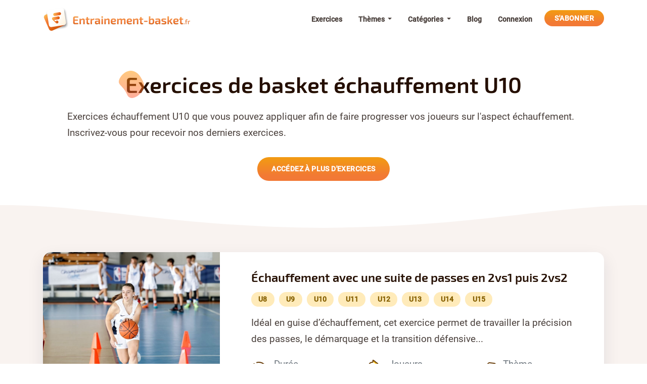

--- FILE ---
content_type: text/html; charset=utf-8
request_url: https://www.entrainement-basket.fr/exercices-basket-theme/echauffement/u10
body_size: 8712
content:
<!DOCTYPE html>
<html lang="fr">
  <head>
    <meta charset="utf-8" />
    <meta name="viewport" content="width=device-width, initial-scale=1">
    <meta http-equiv="X-UA-Compatible" content="IE=edge,chrome=1">

    <link rel="shortcut icon" type="image/x-icon" href="https://d34yq8mloa5tcm.cloudfront.net/assets/favicon-1a375d9a4e5d1d5bf965b8ee081c1bce969760ff71cb24113d27b5552dc502be.ico" />
    <link rel="apple-touch-icon" type="image/png" href="https://d34yq8mloa5tcm.cloudfront.net/assets/apple-touch-icon-8585af932e21a3866ac53fdcb219d88c77811b62c9bb30ac00b51e717bf89db9.png" />

    <title>Exercices basketball échauffement U10 | Entrainement Basket</title>
    <meta name="description" content="Exercices basket échauffement U10: séances d&#39;entrainements complètes sur le thème échauffement U10 et ateliers basketball clés en main pour vos joueurs U10.">
    <meta name="keywords" content="basket, entrainement, séance, exercices, ateliers, entraineur">

    <!-- Schema.org markup -->
    <meta itemprop="name" content="Exercices basketball échauffement U10 | Entrainement Basket">
    <meta itemprop="description" content="Exercices basket échauffement U10: séances d&#39;entrainements complètes sur le thème échauffement U10 et ateliers basketball clés en main pour vos joueurs U10.">
    <meta itemprop="image" content="https://d34yq8mloa5tcm.cloudfront.net/assets/meta-image-514e73a1c7354b86e9808a16404b6a99b5c0e2ccf3e653a43af4913685c2bd0f.png">

    

    <!-- Canonical -->
    <link rel="canonical" href="https://www.entrainement-basket.fr/exercices-basket-theme/echauffement/u10" />

    <!-- Twitter Card data -->
    <meta name="twitter:card" content="summary_large_image">
    <meta name="twitter:title" content="Exercices basketball échauffement U10 | Entrainement Basket">
    <meta name="twitter:description" content="Exercices basket échauffement U10: séances d&#39;entrainements complètes sur le thème échauffement U10 et ateliers basketball clés en main pour vos joueurs U10.">
    <meta name="twitter:image:src" content="https://d34yq8mloa5tcm.cloudfront.net/assets/meta-image-514e73a1c7354b86e9808a16404b6a99b5c0e2ccf3e653a43af4913685c2bd0f.png">

    <!-- Open Graph data -->
    <meta property="og:title" content="Exercices basketball échauffement U10 | Entrainement Basket" />
    <meta property="og:type" content="event" />
    <meta property="og:url" content="https://www.entrainement-basket.fr/exercices-basket-theme/echauffement/u10" />
    <meta property="og:image" content="https://d34yq8mloa5tcm.cloudfront.net/assets/meta-image-514e73a1c7354b86e9808a16404b6a99b5c0e2ccf3e653a43af4913685c2bd0f.png" />
    <meta property="og:description" content="Exercices basket échauffement U10: séances d&#39;entrainements complètes sur le thème échauffement U10 et ateliers basketball clés en main pour vos joueurs U10." />
    <meta property="og:site_name" content="Exercices basketball échauffement U10 | Entrainement Basket" />

    <meta name="csrf-param" content="authenticity_token" />
<meta name="csrf-token" content="ugwrrDjWUkWy5lSrQEitODKEnHvawRb4kO/QMgADfiNhL/jfRnmQEU78G6aC0lQndhRMbYvuc5saaaOu9eTUQQ==" />
    

    <link rel="stylesheet" media="all" href="https://d34yq8mloa5tcm.cloudfront.net/assets/application-c80662e5391221cc8de90d4eb991e96d2d8d34184b745b1cab7367c7d51ac118.css" data-turbolinks-track="reload" />
    <link rel="preload" href="https://d34yq8mloa5tcm.cloudfront.net/assets/Roboto-Regular-33ee0ec6b871b6742b239e27bdb81bac1ba44048e131de0496b4755a10d695df.woff2" as="font" type="font/woff2" crossorigin="anonymous">
    <link rel="preload" href="https://d34yq8mloa5tcm.cloudfront.net/assets/Roboto-Medium-56019384b6ee3131d266a0ed867a35a42cb09c53e399b61303736dce545a6f20.woff2" as="font" type="font/woff2" crossorigin="anonymous">
    <link rel="preload" href="https://d34yq8mloa5tcm.cloudfront.net/assets/Exo-2-70d3cddc33fb124591fb52e1de86a6b369c4f79551f8349c2dd5572f48f8f510.woff2" as="font" type="font/woff2" crossorigin="anonymous">

    <script src="https://d34yq8mloa5tcm.cloudfront.net/assets/application-444af8abecbd74bec1314535427e634b469be15094c25095fb93e8a8a44765d3.js" data-turbolinks-track="reload" defer="defer"></script>

    <script defer src="https://cloud.umami.is/script.js" data-website-id="d27d1870-e9e9-4b3c-bb7d-f87c9b4b93b1"></script>
  </head>

  <body>
    <nav class="navbar navbar-expand-lg fixed-top">
  <div class="container">
    <a class="navbar-brand" aria-label="Entrainement Basket accueil" href="/">
      <img loading="lazy" alt="Entrainement Basket" src="https://d34yq8mloa5tcm.cloudfront.net/assets/logo-dark-4a7668ae862b9c75f7319a4716ded5bfb1fe55c3d83ffb98e1fb41a142ee4c5b.png" />
</a>    <button class="navbar-toggler" type="button" data-toggle="collapse" data-target="#navbarNavDropdown" aria-controls="navbarNavDropdown" aria-expanded="false" aria-label="Toggle navigation">
      <i class="fas fa-bars"></i>
    </button>
    <div class="collapse navbar-collapse" id="navbarNavDropdown">
      <ul class="navbar-nav ml-auto">
        <li class="nav-item">
          <a class="nav-link" href="/exercices-basket">Exercices</a>
        </li>
        <li class="nav-item dropdown">
          <a class="nav-link dropdown-toggle" href="#" id="dropdown-menu-themes" role="button" data-toggle="dropdown" aria-haspopup="true" aria-expanded="false">
            Thèmes
          </a>
          <div class="dropdown-menu" aria-labelledby="dropdown-menu-themes">
              <a class="dropdown-item" href="/exercices-basket-theme/echauffement">Échauffement</a>
              <a class="dropdown-item" href="/exercices-basket-theme/physique">Physique</a>
              <a class="dropdown-item" href="/exercices-basket-theme/attaque">Attaque</a>
              <a class="dropdown-item" href="/exercices-basket-theme/defense">Défense</a>
          </div>
        </li>
        <li class="nav-item dropdown">
          <a class="nav-link dropdown-toggle" href="#" id="dropdown-menu-categories" role="button" data-toggle="dropdown" aria-haspopup="true" aria-expanded="false">
            Catégories
          </a>
          <div class="dropdown-menu" aria-labelledby="dropdown-menu-categories">
              <a class="dropdown-item" href="/exercices-basket-categorie/u9">U9</a>
              <a class="dropdown-item" href="/exercices-basket-categorie/u10">U10</a>
              <a class="dropdown-item" href="/exercices-basket-categorie/u11">U11</a>
              <a class="dropdown-item" href="/exercices-basket-categorie/u12">U12</a>
              <a class="dropdown-item" href="/exercices-basket-categorie/u13">U13</a>
              <a class="dropdown-item" href="/exercices-basket-categorie/u14">U14</a>
              <a class="dropdown-item" href="/exercices-basket-categorie/u15">U15</a>
              <a class="dropdown-item" href="/exercices-basket-categorie/u16">U16</a>
              <a class="dropdown-item" href="/exercices-basket-categorie/u17">U17</a>
              <a class="dropdown-item" href="/exercices-basket-categorie/u18">U18</a>
              <a class="dropdown-item" href="/exercices-basket-categorie/u19">U19</a>
              <a class="dropdown-item" href="/exercices-basket-categorie/u20">U21</a>
              <a class="dropdown-item" href="/exercices-basket-categorie/seniors">Séniors</a>
          </div>
        </li>        
        <li class="nav-item">
          <a class="nav-link" href="/blog">Blog</a>
        </li>
          <li class="nav-item">
            <a class="nav-link" href="/coachs/connexion">Connexion</a>
          </li>
          <li class="pt-2 pl-3 pt-md-0 pl-md-0 ml-lg-2">
            <a class=" btn btn-sm btn-primary" href="/coachs/inscription">S&#39;abonner</a>
          </li>
      </ul>
    </div>
  </div>
</nav>
    


    <div class="pt-5">
      


<section class="hero">
  <div class="container">
    <div class="row text-center">
      <div class="col-12">
        <h1><i class="shape-orange">E</i>xercices de basket échauffement U10</h1>
        <p class="mb-0 mx-0 mx-sm-5 text-left">Exercices échauffement U10 que vous pouvez appliquer afin de faire progresser vos joueurs sur l'aspect échauffement. Inscrivez-vous pour recevoir nos derniers exercices.</p>
        <a class="btn btn-primary mb-0" href="/coachs/inscription">Accédez à plus d&#39;exercices</a>
      </div>
    </div>
  </div>
</section>

<section class="bg-wave">
  <div class="container mt-5">
    <a href="/exercices-basket/echauffement-avec-une-suite-de-passes-en-2vs1-puis-2vs2">
  <div class="card card-with-image mb-4">
    <div class="row h-100">
      <div class="col-12 col-md-4">
        <div class="card-image image-left">
          <img class="lazyload" alt="Échauffement avec une suite de passes en 2vs1 puis 2vs2" src="https://www.entrainement-basket.fr//lazy-loading.jpg" data-original="https://www.entrainement-basket.fr/rails/active_storage/blobs/redirect/eyJfcmFpbHMiOnsibWVzc2FnZSI6IkJBaHBBcG9JIiwiZXhwIjpudWxsLCJwdXIiOiJibG9iX2lkIn19--ea717dd2e6b129e12b9f3cf620591559e2b923ce/1271-camp.jpg">
        </div>
      </div>
      <div class="col-12 col-md-8">
        <div class="card-content">
          <h3>Échauffement avec une suite de passes en 2vs1 puis 2vs2</h3>
          <p>
              <span class="badge badge-secondary mr-1">U8</span>
              <span class="badge badge-secondary mr-1">U9</span>
              <span class="badge badge-secondary mr-1">U10</span>
              <span class="badge badge-secondary mr-1">U11</span>
              <span class="badge badge-secondary mr-1">U12</span>
              <span class="badge badge-secondary mr-1">U13</span>
              <span class="badge badge-secondary mr-1">U14</span>
              <span class="badge badge-secondary mr-1">U15</span>
          </p>
          <p>Idéal en guise d’échauffement, cet exercice permet de travailler la précision des passes, le démarquage et la transition défensive...</p>
          <div class="row card-metrics">
            <div class="col-4 d-flex flex-column flex-md-row mb-2 mb-md-0 p-0 align-items-center">
              <img alt="Durée de l&#39;exercice" loading="lazy" src="https://d34yq8mloa5tcm.cloudfront.net/assets/time-0bcc66d63f7c899d7ab49cf7536cd41a3d50f929a296cd105fad8d6e025a3699.svg" />
              <div>
                <p class="count-metric-subtitle text-muted mb-0">Durée</p>
                <div class="count-metric">10 min</div>
              </div>
            </div>
            <div class="col-4 d-flex flex-column flex-md-row mb-2 mb-md-0 p-0 align-items-center">
              <img alt="Nombre de joueurs" loading="lazy" src="https://d34yq8mloa5tcm.cloudfront.net/assets/man-e77a991f3600809cc2832325056ff82029168052cf3043eefb0e2ed26e87e0a1.svg" />
              <div>
                <p class="count-metric-subtitle text-muted mb-0">Joueurs</p>
                <div class="count-metric">4-20</div>
              </div>
            </div>
            <div class="col-4 d-flex flex-column flex-md-row mb-2 mb-md-0 p-0 align-items-center">
              <img alt="Thème de l&#39;exercice" loading="lazy" src="https://d34yq8mloa5tcm.cloudfront.net/assets/tag-9fb0255268a190d3e6324790036bac2ecc2debadff032fcf22c9ff9832aebb6b.svg" />
              <div>
                <p class="count-metric-subtitle text-muted mb-0">Thème</p>
                <div class="count-metric">Échauffement</div>
              </div>
            </div>
          </div>
        </div>
      </div>
    </div>
  </div>
</a><a href="/exercices-basket/defense-a-2-sur-une-succession-de-passes">
  <div class="card card-with-image mb-4">
    <div class="row h-100">
      <div class="col-12 col-md-4">
        <div class="card-image image-left">
          <img class="lazyload" alt="Défense à 2 sur une succession de passes" src="https://www.entrainement-basket.fr//lazy-loading.jpg" data-original="https://www.entrainement-basket.fr/rails/active_storage/blobs/redirect/eyJfcmFpbHMiOnsibWVzc2FnZSI6IkJBaHBBbGtJIiwiZXhwIjpudWxsLCJwdXIiOiJibG9iX2lkIn19--171efbfbf925690fb3ad8bef6f9422f61a6af8f0/1237-hornets-vs-celtic.jpeg">
        </div>
      </div>
      <div class="col-12 col-md-8">
        <div class="card-content">
          <h3>Défense à 2 sur une succession de passes</h3>
          <p>
              <span class="badge badge-secondary mr-1">U8</span>
              <span class="badge badge-secondary mr-1">U9</span>
              <span class="badge badge-secondary mr-1">U10</span>
              <span class="badge badge-secondary mr-1">U11</span>
              <span class="badge badge-secondary mr-1">U12</span>
              <span class="badge badge-secondary mr-1">U13</span>
          </p>
          <p>Petit atelier très simple à mettre en place et qui permet d’allier échauffement et travail de placement lors d’une défense à deux ...</p>
          <div class="row card-metrics">
            <div class="col-4 d-flex flex-column flex-md-row mb-2 mb-md-0 p-0 align-items-center">
              <img alt="Durée de l&#39;exercice" loading="lazy" src="https://d34yq8mloa5tcm.cloudfront.net/assets/time-0bcc66d63f7c899d7ab49cf7536cd41a3d50f929a296cd105fad8d6e025a3699.svg" />
              <div>
                <p class="count-metric-subtitle text-muted mb-0">Durée</p>
                <div class="count-metric">8 min</div>
              </div>
            </div>
            <div class="col-4 d-flex flex-column flex-md-row mb-2 mb-md-0 p-0 align-items-center">
              <img alt="Nombre de joueurs" loading="lazy" src="https://d34yq8mloa5tcm.cloudfront.net/assets/man-e77a991f3600809cc2832325056ff82029168052cf3043eefb0e2ed26e87e0a1.svg" />
              <div>
                <p class="count-metric-subtitle text-muted mb-0">Joueurs</p>
                <div class="count-metric">4-20</div>
              </div>
            </div>
            <div class="col-4 d-flex flex-column flex-md-row mb-2 mb-md-0 p-0 align-items-center">
              <img alt="Thème de l&#39;exercice" loading="lazy" src="https://d34yq8mloa5tcm.cloudfront.net/assets/tag-9fb0255268a190d3e6324790036bac2ecc2debadff032fcf22c9ff9832aebb6b.svg" />
              <div>
                <p class="count-metric-subtitle text-muted mb-0">Thème</p>
                <div class="count-metric">Échauffement</div>
              </div>
            </div>
          </div>
        </div>
      </div>
    </div>
  </div>
</a><a href="/exercices-basket/echauffement-passes-et-deplacements-sur-4-colonnes">
  <div class="card card-with-image mb-4">
    <div class="row h-100">
      <div class="col-12 col-md-4">
        <div class="card-image image-left">
          <img class="lazyload" alt="Échauffement : passes et déplacements sur 4 colonnes" src="https://www.entrainement-basket.fr//lazy-loading.jpg" data-original="https://www.entrainement-basket.fr/rails/active_storage/blobs/redirect/eyJfcmFpbHMiOnsibWVzc2FnZSI6IkJBaHBBamdJIiwiZXhwIjpudWxsLCJwdXIiOiJibG9iX2lkIn19--68439e60c49e189358486dc2462b1805c2f503d4/1204-camp.jpg">
        </div>
      </div>
      <div class="col-12 col-md-8">
        <div class="card-content">
          <h3>Échauffement : passes et déplacements sur 4 colonnes</h3>
          <p>
              <span class="badge badge-secondary mr-1">U10</span>
              <span class="badge badge-secondary mr-1">U11</span>
              <span class="badge badge-secondary mr-1">U12</span>
              <span class="badge badge-secondary mr-1">U13</span>
              <span class="badge badge-secondary mr-1">U14</span>
              <span class="badge badge-secondary mr-1">U15</span>
          </p>
          <p>Exercice d’échauffement très rapide à mettre en place et qui permet de travailler les déplacements avant/pendant/après la passe....</p>
          <div class="row card-metrics">
            <div class="col-4 d-flex flex-column flex-md-row mb-2 mb-md-0 p-0 align-items-center">
              <img alt="Durée de l&#39;exercice" loading="lazy" src="https://d34yq8mloa5tcm.cloudfront.net/assets/time-0bcc66d63f7c899d7ab49cf7536cd41a3d50f929a296cd105fad8d6e025a3699.svg" />
              <div>
                <p class="count-metric-subtitle text-muted mb-0">Durée</p>
                <div class="count-metric">10 min</div>
              </div>
            </div>
            <div class="col-4 d-flex flex-column flex-md-row mb-2 mb-md-0 p-0 align-items-center">
              <img alt="Nombre de joueurs" loading="lazy" src="https://d34yq8mloa5tcm.cloudfront.net/assets/man-e77a991f3600809cc2832325056ff82029168052cf3043eefb0e2ed26e87e0a1.svg" />
              <div>
                <p class="count-metric-subtitle text-muted mb-0">Joueurs</p>
                <div class="count-metric">8-16</div>
              </div>
            </div>
            <div class="col-4 d-flex flex-column flex-md-row mb-2 mb-md-0 p-0 align-items-center">
              <img alt="Thème de l&#39;exercice" loading="lazy" src="https://d34yq8mloa5tcm.cloudfront.net/assets/tag-9fb0255268a190d3e6324790036bac2ecc2debadff032fcf22c9ff9832aebb6b.svg" />
              <div>
                <p class="count-metric-subtitle text-muted mb-0">Thème</p>
                <div class="count-metric">Échauffement</div>
              </div>
            </div>
          </div>
        </div>
      </div>
    </div>
  </div>
</a><a href="/exercices-basket/proteger-le-cone-travail-de-passes-et-coordination">
  <div class="card card-with-image mb-4">
    <div class="row h-100">
      <div class="col-12 col-md-4">
        <div class="card-image image-left">
          <img class="lazyload" alt="Protéger le cône : travail de passes et coordination" src="https://www.entrainement-basket.fr//lazy-loading.jpg" data-original="https://www.entrainement-basket.fr/rails/active_storage/blobs/redirect/eyJfcmFpbHMiOnsibWVzc2FnZSI6IkJBaHBBclFIIiwiZXhwIjpudWxsLCJwdXIiOiJibG9iX2lkIn19--68770dd790feebbb3945cc5badd6933e193c87b5/1039-phili-training.jpeg">
        </div>
      </div>
      <div class="col-12 col-md-8">
        <div class="card-content">
          <h3>Protéger le cône : travail de passes et coordination</h3>
          <p>
              <span class="badge badge-secondary mr-1">U6</span>
              <span class="badge badge-secondary mr-1">U7</span>
              <span class="badge badge-secondary mr-1">U8</span>
              <span class="badge badge-secondary mr-1">U9</span>
              <span class="badge badge-secondary mr-1">U10</span>
              <span class="badge badge-secondary mr-1">U11</span>
          </p>
          <p>Coopération et communication sont clés dans ce type d’exercice, à la fois ludique et très dynamique....</p>
          <div class="row card-metrics">
            <div class="col-4 d-flex flex-column flex-md-row mb-2 mb-md-0 p-0 align-items-center">
              <img alt="Durée de l&#39;exercice" loading="lazy" src="https://d34yq8mloa5tcm.cloudfront.net/assets/time-0bcc66d63f7c899d7ab49cf7536cd41a3d50f929a296cd105fad8d6e025a3699.svg" />
              <div>
                <p class="count-metric-subtitle text-muted mb-0">Durée</p>
                <div class="count-metric">10 min</div>
              </div>
            </div>
            <div class="col-4 d-flex flex-column flex-md-row mb-2 mb-md-0 p-0 align-items-center">
              <img alt="Nombre de joueurs" loading="lazy" src="https://d34yq8mloa5tcm.cloudfront.net/assets/man-e77a991f3600809cc2832325056ff82029168052cf3043eefb0e2ed26e87e0a1.svg" />
              <div>
                <p class="count-metric-subtitle text-muted mb-0">Joueurs</p>
                <div class="count-metric">6-18</div>
              </div>
            </div>
            <div class="col-4 d-flex flex-column flex-md-row mb-2 mb-md-0 p-0 align-items-center">
              <img alt="Thème de l&#39;exercice" loading="lazy" src="https://d34yq8mloa5tcm.cloudfront.net/assets/tag-9fb0255268a190d3e6324790036bac2ecc2debadff032fcf22c9ff9832aebb6b.svg" />
              <div>
                <p class="count-metric-subtitle text-muted mb-0">Thème</p>
                <div class="count-metric">Échauffement</div>
              </div>
            </div>
          </div>
        </div>
      </div>
    </div>
  </div>
</a><a href="/exercices-basket/echauffement-avec-slalom-et-tir-en-suspension">
  <div class="card card-with-image mb-4">
    <div class="row h-100">
      <div class="col-12 col-md-4">
        <div class="card-image image-left">
          <img class="lazyload" alt="Échauffement avec slalom et tir en suspension" src="https://www.entrainement-basket.fr//lazy-loading.jpg" data-original="https://www.entrainement-basket.fr/rails/active_storage/blobs/redirect/eyJfcmFpbHMiOnsibWVzc2FnZSI6IkJBaHBBbUFGIiwiZXhwIjpudWxsLCJwdXIiOiJibG9iX2lkIn19--835a3878ba1bbe2090bea7a948efe00aef52b036/710-fr.jpg">
        </div>
      </div>
      <div class="col-12 col-md-8">
        <div class="card-content">
          <h3>Échauffement avec slalom et tir en suspension</h3>
          <p>
              <span class="badge badge-secondary mr-1">U9</span>
              <span class="badge badge-secondary mr-1">U10</span>
              <span class="badge badge-secondary mr-1">U11</span>
              <span class="badge badge-secondary mr-1">U12</span>
              <span class="badge badge-secondary mr-1">U13</span>
          </p>
          <p>Petit exercice d’échauffement qui peut être utilisé chez les plus jeunes afin de se mettre en condition au niveau des appuis....</p>
          <div class="row card-metrics">
            <div class="col-4 d-flex flex-column flex-md-row mb-2 mb-md-0 p-0 align-items-center">
              <img alt="Durée de l&#39;exercice" loading="lazy" src="https://d34yq8mloa5tcm.cloudfront.net/assets/time-0bcc66d63f7c899d7ab49cf7536cd41a3d50f929a296cd105fad8d6e025a3699.svg" />
              <div>
                <p class="count-metric-subtitle text-muted mb-0">Durée</p>
                <div class="count-metric">10 min</div>
              </div>
            </div>
            <div class="col-4 d-flex flex-column flex-md-row mb-2 mb-md-0 p-0 align-items-center">
              <img alt="Nombre de joueurs" loading="lazy" src="https://d34yq8mloa5tcm.cloudfront.net/assets/man-e77a991f3600809cc2832325056ff82029168052cf3043eefb0e2ed26e87e0a1.svg" />
              <div>
                <p class="count-metric-subtitle text-muted mb-0">Joueurs</p>
                <div class="count-metric">5-20</div>
              </div>
            </div>
            <div class="col-4 d-flex flex-column flex-md-row mb-2 mb-md-0 p-0 align-items-center">
              <img alt="Thème de l&#39;exercice" loading="lazy" src="https://d34yq8mloa5tcm.cloudfront.net/assets/tag-9fb0255268a190d3e6324790036bac2ecc2debadff032fcf22c9ff9832aebb6b.svg" />
              <div>
                <p class="count-metric-subtitle text-muted mb-0">Thème</p>
                <div class="count-metric">Échauffement</div>
              </div>
            </div>
          </div>
        </div>
      </div>
    </div>
  </div>
</a>
      <div class="card mt-4 bg-orange-dark">
  <div class="row">
    <div class="col-12 col-lg-3 align-self-center text-center mb-4 px-7 px-sm-5">
      <img class="medium" alt="Exercices Premium - Entrainement Basket" loading="lazy" width="111" height="150" src="https://d34yq8mloa5tcm.cloudfront.net/assets/icon-tactic-lock-white-9b2405ce473c8efb9adf7a3f4099c0adc7ad882674aa8fa7a063e46a3347c9a8.png" />
    </div>
    <div class="col-12 col-lg-9">
      <h2 class="text-white">Progressez grâce à nos exercices</h2>
      <p class="mb-0 mt-3 text-white" >Rejoignez notre communauté d'entraineurs amateurs et accédez à <strong>500+ exercices premium avec schémas</strong> et inspirés de coachs pros. Recevez de nouveaux exercices chaque semaine.</p>
      <div class="text-center text-sm-left">
        <a class="btn btn-primary px-5 mb-1" href="/coachs/inscription">Accéder aux exercices</a>
      </div>
    </div>
  </div>
</div>
    <a href="/exercices-basket/circuit-de-dribbles-main-gauche-main-droite-par-groupe-de-3">
  <div class="card card-with-image mb-4">
    <div class="row h-100">
      <div class="col-12 col-md-4">
        <div class="card-image image-left">
          <img class="lazyload" alt="Circuit de dribbles main gauche, main droite par groupe de 3" src="https://www.entrainement-basket.fr//lazy-loading.jpg" data-original="https://www.entrainement-basket.fr/rails/active_storage/blobs/redirect/eyJfcmFpbHMiOnsibWVzc2FnZSI6IkJBaHBBbk1EIiwiZXhwIjpudWxsLCJwdXIiOiJibG9iX2lkIn19--d99a658b1d1056191ada35106b8eb801c0663941/379-camp.jpg">
        </div>
      </div>
      <div class="col-12 col-md-8">
        <div class="card-content">
          <h3>Circuit de dribbles main gauche, main droite par groupe de 3</h3>
          <p>
              <span class="badge badge-secondary mr-1">U9</span>
              <span class="badge badge-secondary mr-1">U10</span>
              <span class="badge badge-secondary mr-1">U11</span>
              <span class="badge badge-secondary mr-1">U12</span>
              <span class="badge badge-secondary mr-1">U13</span>
          </p>
          <p>Cet exercice permet de travailler le dribble en slalom avec changements de main, puis la réaction à un signal pour mieux aborder l...</p>
          <div class="row card-metrics">
            <div class="col-4 d-flex flex-column flex-md-row mb-2 mb-md-0 p-0 align-items-center">
              <img alt="Durée de l&#39;exercice" loading="lazy" src="https://d34yq8mloa5tcm.cloudfront.net/assets/time-0bcc66d63f7c899d7ab49cf7536cd41a3d50f929a296cd105fad8d6e025a3699.svg" />
              <div>
                <p class="count-metric-subtitle text-muted mb-0">Durée</p>
                <div class="count-metric">10 min</div>
              </div>
            </div>
            <div class="col-4 d-flex flex-column flex-md-row mb-2 mb-md-0 p-0 align-items-center">
              <img alt="Nombre de joueurs" loading="lazy" src="https://d34yq8mloa5tcm.cloudfront.net/assets/man-e77a991f3600809cc2832325056ff82029168052cf3043eefb0e2ed26e87e0a1.svg" />
              <div>
                <p class="count-metric-subtitle text-muted mb-0">Joueurs</p>
                <div class="count-metric">4-18</div>
              </div>
            </div>
            <div class="col-4 d-flex flex-column flex-md-row mb-2 mb-md-0 p-0 align-items-center">
              <img alt="Thème de l&#39;exercice" loading="lazy" src="https://d34yq8mloa5tcm.cloudfront.net/assets/tag-9fb0255268a190d3e6324790036bac2ecc2debadff032fcf22c9ff9832aebb6b.svg" />
              <div>
                <p class="count-metric-subtitle text-muted mb-0">Thème</p>
                <div class="count-metric">Échauffement</div>
              </div>
            </div>
          </div>
        </div>
      </div>
    </div>
  </div>
</a><a href="/exercices-basket/echauffement-avec-le-chasse-croise-pour-les-plus-jeunes">
  <div class="card card-with-image mb-4">
    <div class="row h-100">
      <div class="col-12 col-md-4">
        <div class="card-image image-left">
          <img class="lazyload" alt="Échauffement avec le jeu du chassé-croisé pour les plus jeunes" src="https://www.entrainement-basket.fr//lazy-loading.jpg" data-original="https://www.entrainement-basket.fr/rails/active_storage/blobs/redirect/eyJfcmFpbHMiOnsibWVzc2FnZSI6IkJBaHBBbkVEIiwiZXhwIjpudWxsLCJwdXIiOiJibG9iX2lkIn19--7e2b38850e0be9e9faf6c01ed35543d72a496ab4/347-camp.jpg">
        </div>
      </div>
      <div class="col-12 col-md-8">
        <div class="card-content">
          <h3>Échauffement avec le jeu du chassé-croisé pour les plus jeunes</h3>
          <p>
              <span class="badge badge-secondary mr-1">U6</span>
              <span class="badge badge-secondary mr-1">U7</span>
              <span class="badge badge-secondary mr-1">U8</span>
              <span class="badge badge-secondary mr-1">U9</span>
              <span class="badge badge-secondary mr-1">U10</span>
              <span class="badge badge-secondary mr-1">U11</span>
          </p>
          <p>Petit exercice d’échauffement idéal chez les jeunes joueurs(euses) qui leur permet de mieux appréhender le dribble....</p>
          <div class="row card-metrics">
            <div class="col-4 d-flex flex-column flex-md-row mb-2 mb-md-0 p-0 align-items-center">
              <img alt="Durée de l&#39;exercice" loading="lazy" src="https://d34yq8mloa5tcm.cloudfront.net/assets/time-0bcc66d63f7c899d7ab49cf7536cd41a3d50f929a296cd105fad8d6e025a3699.svg" />
              <div>
                <p class="count-metric-subtitle text-muted mb-0">Durée</p>
                <div class="count-metric">10 min</div>
              </div>
            </div>
            <div class="col-4 d-flex flex-column flex-md-row mb-2 mb-md-0 p-0 align-items-center">
              <img alt="Nombre de joueurs" loading="lazy" src="https://d34yq8mloa5tcm.cloudfront.net/assets/man-e77a991f3600809cc2832325056ff82029168052cf3043eefb0e2ed26e87e0a1.svg" />
              <div>
                <p class="count-metric-subtitle text-muted mb-0">Joueurs</p>
                <div class="count-metric">5-20</div>
              </div>
            </div>
            <div class="col-4 d-flex flex-column flex-md-row mb-2 mb-md-0 p-0 align-items-center">
              <img alt="Thème de l&#39;exercice" loading="lazy" src="https://d34yq8mloa5tcm.cloudfront.net/assets/tag-9fb0255268a190d3e6324790036bac2ecc2debadff032fcf22c9ff9832aebb6b.svg" />
              <div>
                <p class="count-metric-subtitle text-muted mb-0">Thème</p>
                <div class="count-metric">Échauffement</div>
              </div>
            </div>
          </div>
        </div>
      </div>
    </div>
  </div>
</a><a href="/exercices-basket/echauffement-avec-passe-et-va-sur-demi-terrain">
  <div class="card card-with-image mb-4">
    <div class="row h-100">
      <div class="col-12 col-md-4">
        <div class="card-image image-left">
          <img class="lazyload" alt="Échauffement avec passe-et-va sur demi-terrain" src="https://www.entrainement-basket.fr//lazy-loading.jpg" data-original="https://www.entrainement-basket.fr/rails/active_storage/blobs/redirect/eyJfcmFpbHMiOnsibWVzc2FnZSI6IkJBaHBBdTBDIiwiZXhwIjpudWxsLCJwdXIiOiJibG9iX2lkIn19--2a5305f70dd49df489a69475d0eeb8a938d2f272/282-basketball.jpeg">
        </div>
      </div>
      <div class="col-12 col-md-8">
        <div class="card-content">
          <h3>Échauffement avec passe-et-va sur demi-terrain</h3>
          <p>
              <span class="badge badge-secondary mr-1">U8</span>
              <span class="badge badge-secondary mr-1">U9</span>
              <span class="badge badge-secondary mr-1">U10</span>
              <span class="badge badge-secondary mr-1">U11</span>
              <span class="badge badge-secondary mr-1">U12</span>
              <span class="badge badge-secondary mr-1">U13</span>
          </p>
          <p>Petit circuit d’échauffement avec une répétition de passes et de déplacements qui permettra à vos joueurs de se mettre en jambes p...</p>
          <div class="row card-metrics">
            <div class="col-4 d-flex flex-column flex-md-row mb-2 mb-md-0 p-0 align-items-center">
              <img alt="Durée de l&#39;exercice" loading="lazy" src="https://d34yq8mloa5tcm.cloudfront.net/assets/time-0bcc66d63f7c899d7ab49cf7536cd41a3d50f929a296cd105fad8d6e025a3699.svg" />
              <div>
                <p class="count-metric-subtitle text-muted mb-0">Durée</p>
                <div class="count-metric">8 min</div>
              </div>
            </div>
            <div class="col-4 d-flex flex-column flex-md-row mb-2 mb-md-0 p-0 align-items-center">
              <img alt="Nombre de joueurs" loading="lazy" src="https://d34yq8mloa5tcm.cloudfront.net/assets/man-e77a991f3600809cc2832325056ff82029168052cf3043eefb0e2ed26e87e0a1.svg" />
              <div>
                <p class="count-metric-subtitle text-muted mb-0">Joueurs</p>
                <div class="count-metric">8-16</div>
              </div>
            </div>
            <div class="col-4 d-flex flex-column flex-md-row mb-2 mb-md-0 p-0 align-items-center">
              <img alt="Thème de l&#39;exercice" loading="lazy" src="https://d34yq8mloa5tcm.cloudfront.net/assets/tag-9fb0255268a190d3e6324790036bac2ecc2debadff032fcf22c9ff9832aebb6b.svg" />
              <div>
                <p class="count-metric-subtitle text-muted mb-0">Thème</p>
                <div class="count-metric">Échauffement</div>
              </div>
            </div>
          </div>
        </div>
      </div>
    </div>
  </div>
</a><a href="/exercices-basket/le-jeu-du-cow-boy-et-l-apprentissage-des-appuis-defensifs">
  <div class="card card-with-image mb-4">
    <div class="row h-100">
      <div class="col-12 col-md-4">
        <div class="card-image image-left">
          <img class="lazyload" alt="Le jeu du cow-boy et l’apprentissage des appuis défensifs" src="https://www.entrainement-basket.fr//lazy-loading.jpg" data-original="https://www.entrainement-basket.fr/rails/active_storage/blobs/redirect/eyJfcmFpbHMiOnsibWVzc2FnZSI6IkJBaHBBb3dDIiwiZXhwIjpudWxsLCJwdXIiOiJibG9iX2lkIn19--148c9ae144177d2e53d20b08fb3e8c2a4d298666/247-camp.jpg">
        </div>
      </div>
      <div class="col-12 col-md-8">
        <div class="card-content">
          <h3>Le jeu du cow-boy et l’apprentissage des appuis défensifs</h3>
          <p>
              <span class="badge badge-secondary mr-1">U6</span>
              <span class="badge badge-secondary mr-1">U7</span>
              <span class="badge badge-secondary mr-1">U8</span>
              <span class="badge badge-secondary mr-1">U9</span>
              <span class="badge badge-secondary mr-1">U10</span>
              <span class="badge badge-secondary mr-1">U11</span>
          </p>
          <p>Exercice très simple et qui fait office de très bon échauffement ludique pour les plus jeunes, tout en permettant d’appréhender la...</p>
          <div class="row card-metrics">
            <div class="col-4 d-flex flex-column flex-md-row mb-2 mb-md-0 p-0 align-items-center">
              <img alt="Durée de l&#39;exercice" loading="lazy" src="https://d34yq8mloa5tcm.cloudfront.net/assets/time-0bcc66d63f7c899d7ab49cf7536cd41a3d50f929a296cd105fad8d6e025a3699.svg" />
              <div>
                <p class="count-metric-subtitle text-muted mb-0">Durée</p>
                <div class="count-metric">10 min</div>
              </div>
            </div>
            <div class="col-4 d-flex flex-column flex-md-row mb-2 mb-md-0 p-0 align-items-center">
              <img alt="Nombre de joueurs" loading="lazy" src="https://d34yq8mloa5tcm.cloudfront.net/assets/man-e77a991f3600809cc2832325056ff82029168052cf3043eefb0e2ed26e87e0a1.svg" />
              <div>
                <p class="count-metric-subtitle text-muted mb-0">Joueurs</p>
                <div class="count-metric">5-20</div>
              </div>
            </div>
            <div class="col-4 d-flex flex-column flex-md-row mb-2 mb-md-0 p-0 align-items-center">
              <img alt="Thème de l&#39;exercice" loading="lazy" src="https://d34yq8mloa5tcm.cloudfront.net/assets/tag-9fb0255268a190d3e6324790036bac2ecc2debadff032fcf22c9ff9832aebb6b.svg" />
              <div>
                <p class="count-metric-subtitle text-muted mb-0">Thème</p>
                <div class="count-metric">Échauffement</div>
              </div>
            </div>
          </div>
        </div>
      </div>
    </div>
  </div>
</a><a href="/exercices-basket/positionnement-defensif-echauffement-sur-4-plots">
  <div class="card card-with-image mb-4">
    <div class="row h-100">
      <div class="col-12 col-md-4">
        <div class="card-image image-left">
          <img class="lazyload" alt="Positionnement défensif : échauffement sur 4 plots" src="https://www.entrainement-basket.fr//lazy-loading.jpg" data-original="https://www.entrainement-basket.fr/rails/active_storage/blobs/redirect/eyJfcmFpbHMiOnsibWVzc2FnZSI6IkJBaHBBc1FCIiwiZXhwIjpudWxsLCJwdXIiOiJibG9iX2lkIn19--99f344f2e5cee797af65affeb768c57d4e9797dd/114-berlin.jpg">
        </div>
      </div>
      <div class="col-12 col-md-8">
        <div class="card-content">
          <h3>Positionnement défensif : échauffement sur 4 plots</h3>
          <p>
              <span class="badge badge-secondary mr-1">U10</span>
              <span class="badge badge-secondary mr-1">U11</span>
              <span class="badge badge-secondary mr-1">U12</span>
              <span class="badge badge-secondary mr-1">U13</span>
          </p>
          <p>Petit atelier très simple et qui permet aux plus jeunes de mieux appréhender leur posture défensive à travers la répétition du bon...</p>
          <div class="row card-metrics">
            <div class="col-4 d-flex flex-column flex-md-row mb-2 mb-md-0 p-0 align-items-center">
              <img alt="Durée de l&#39;exercice" loading="lazy" src="https://d34yq8mloa5tcm.cloudfront.net/assets/time-0bcc66d63f7c899d7ab49cf7536cd41a3d50f929a296cd105fad8d6e025a3699.svg" />
              <div>
                <p class="count-metric-subtitle text-muted mb-0">Durée</p>
                <div class="count-metric">5 min</div>
              </div>
            </div>
            <div class="col-4 d-flex flex-column flex-md-row mb-2 mb-md-0 p-0 align-items-center">
              <img alt="Nombre de joueurs" loading="lazy" src="https://d34yq8mloa5tcm.cloudfront.net/assets/man-e77a991f3600809cc2832325056ff82029168052cf3043eefb0e2ed26e87e0a1.svg" />
              <div>
                <p class="count-metric-subtitle text-muted mb-0">Joueurs</p>
                <div class="count-metric">4-16</div>
              </div>
            </div>
            <div class="col-4 d-flex flex-column flex-md-row mb-2 mb-md-0 p-0 align-items-center">
              <img alt="Thème de l&#39;exercice" loading="lazy" src="https://d34yq8mloa5tcm.cloudfront.net/assets/tag-9fb0255268a190d3e6324790036bac2ecc2debadff032fcf22c9ff9832aebb6b.svg" />
              <div>
                <p class="count-metric-subtitle text-muted mb-0">Thème</p>
                <div class="count-metric">Échauffement</div>
              </div>
            </div>
          </div>
        </div>
      </div>
    </div>
  </div>
</a>
      <div class="card mt-4 bg-orange-dark">
  <div class="row">
    <div class="col-12 col-lg-3 align-self-center text-center mb-4 px-7 px-sm-5">
      <img class="medium" alt="Exercices Premium - Entrainement Basket" loading="lazy" width="111" height="150" src="https://d34yq8mloa5tcm.cloudfront.net/assets/icon-tactic-lock-white-9b2405ce473c8efb9adf7a3f4099c0adc7ad882674aa8fa7a063e46a3347c9a8.png" />
    </div>
    <div class="col-12 col-lg-9">
      <h2 class="text-white">Progressez grâce à nos exercices</h2>
      <p class="mb-0 mt-3 text-white" >Rejoignez notre communauté d'entraineurs amateurs et accédez à <strong>500+ exercices premium avec schémas</strong> et inspirés de coachs pros. Recevez de nouveaux exercices chaque semaine.</p>
      <div class="text-center text-sm-left">
        <a class="btn btn-primary px-5 mb-1" href="/coachs/inscription">Accéder aux exercices</a>
      </div>
    </div>
  </div>
</div>
    <a href="/exercices-basket/dribble-main-droite-main-gauche-et-tir-en-suspension">
  <div class="card card-with-image mb-4">
    <div class="row h-100">
      <div class="col-12 col-md-4">
        <div class="card-image image-left">
          <img class="lazyload" alt="Dribble main droite, main gauche et tir en suspension" src="https://www.entrainement-basket.fr//lazy-loading.jpg" data-original="https://www.entrainement-basket.fr/rails/active_storage/blobs/redirect/eyJfcmFpbHMiOnsibWVzc2FnZSI6IkJBaHBBaDRCIiwiZXhwIjpudWxsLCJwdXIiOiJibG9iX2lkIn19--b92019f18043b03a28777b84d35ae8054ad430e8/104-wizards.jpg">
        </div>
      </div>
      <div class="col-12 col-md-8">
        <div class="card-content">
          <h3>Dribble main droite, main gauche et tir en suspension</h3>
          <p>
              <span class="badge badge-secondary mr-1">U10</span>
              <span class="badge badge-secondary mr-1">U11</span>
              <span class="badge badge-secondary mr-1">U12</span>
              <span class="badge badge-secondary mr-1">U13</span>
          </p>
          <p>Exercice très utile chez les jeunes, il permet à vos joueurs(euses) de bien travailler le dribble main droite et main gauche, avec...</p>
          <div class="row card-metrics">
            <div class="col-4 d-flex flex-column flex-md-row mb-2 mb-md-0 p-0 align-items-center">
              <img alt="Durée de l&#39;exercice" loading="lazy" src="https://d34yq8mloa5tcm.cloudfront.net/assets/time-0bcc66d63f7c899d7ab49cf7536cd41a3d50f929a296cd105fad8d6e025a3699.svg" />
              <div>
                <p class="count-metric-subtitle text-muted mb-0">Durée</p>
                <div class="count-metric">15 min</div>
              </div>
            </div>
            <div class="col-4 d-flex flex-column flex-md-row mb-2 mb-md-0 p-0 align-items-center">
              <img alt="Nombre de joueurs" loading="lazy" src="https://d34yq8mloa5tcm.cloudfront.net/assets/man-e77a991f3600809cc2832325056ff82029168052cf3043eefb0e2ed26e87e0a1.svg" />
              <div>
                <p class="count-metric-subtitle text-muted mb-0">Joueurs</p>
                <div class="count-metric">4-18</div>
              </div>
            </div>
            <div class="col-4 d-flex flex-column flex-md-row mb-2 mb-md-0 p-0 align-items-center">
              <img alt="Thème de l&#39;exercice" loading="lazy" src="https://d34yq8mloa5tcm.cloudfront.net/assets/tag-9fb0255268a190d3e6324790036bac2ecc2debadff032fcf22c9ff9832aebb6b.svg" />
              <div>
                <p class="count-metric-subtitle text-muted mb-0">Thème</p>
                <div class="count-metric">Échauffement</div>
              </div>
            </div>
          </div>
        </div>
      </div>
    </div>
  </div>
</a><a href="/exercices-basket/echauffement-avec-circuit-de-passes-et-finition-par-groupe-de-4">
  <div class="card card-with-image mb-4">
    <div class="row h-100">
      <div class="col-12 col-md-4">
        <div class="card-image image-left">
          <img class="lazyload" alt="Échauffement avec circuit de passes et finition par groupe de 4" src="https://www.entrainement-basket.fr//lazy-loading.jpg" data-original="https://www.entrainement-basket.fr/rails/active_storage/blobs/redirect/eyJfcmFpbHMiOnsibWVzc2FnZSI6IkJBaHBBZHc9IiwiZXhwIjpudWxsLCJwdXIiOiJibG9iX2lkIn19--c32bd1e55f569e4611dbcf0375990eb573aaf9d5/93-nuggets.jpeg">
        </div>
      </div>
      <div class="col-12 col-md-8">
        <div class="card-content">
          <h3>Échauffement avec circuit de passes et finition par groupe de 4</h3>
          <p>
              <span class="badge badge-secondary mr-1">U10</span>
              <span class="badge badge-secondary mr-1">U11</span>
              <span class="badge badge-secondary mr-1">U12</span>
              <span class="badge badge-secondary mr-1">U13</span>
              <span class="badge badge-secondary mr-1">U14</span>
          </p>
          <p>Petit échauffement rapide, qui permet à vos joueurs(euses) de se mettre en jambes lors d’une séance axée sur la passe....</p>
          <div class="row card-metrics">
            <div class="col-4 d-flex flex-column flex-md-row mb-2 mb-md-0 p-0 align-items-center">
              <img alt="Durée de l&#39;exercice" loading="lazy" src="https://d34yq8mloa5tcm.cloudfront.net/assets/time-0bcc66d63f7c899d7ab49cf7536cd41a3d50f929a296cd105fad8d6e025a3699.svg" />
              <div>
                <p class="count-metric-subtitle text-muted mb-0">Durée</p>
                <div class="count-metric">10 min</div>
              </div>
            </div>
            <div class="col-4 d-flex flex-column flex-md-row mb-2 mb-md-0 p-0 align-items-center">
              <img alt="Nombre de joueurs" loading="lazy" src="https://d34yq8mloa5tcm.cloudfront.net/assets/man-e77a991f3600809cc2832325056ff82029168052cf3043eefb0e2ed26e87e0a1.svg" />
              <div>
                <p class="count-metric-subtitle text-muted mb-0">Joueurs</p>
                <div class="count-metric">5-15</div>
              </div>
            </div>
            <div class="col-4 d-flex flex-column flex-md-row mb-2 mb-md-0 p-0 align-items-center">
              <img alt="Thème de l&#39;exercice" loading="lazy" src="https://d34yq8mloa5tcm.cloudfront.net/assets/tag-9fb0255268a190d3e6324790036bac2ecc2debadff032fcf22c9ff9832aebb6b.svg" />
              <div>
                <p class="count-metric-subtitle text-muted mb-0">Thème</p>
                <div class="count-metric">Échauffement</div>
              </div>
            </div>
          </div>
        </div>
      </div>
    </div>
  </div>
</a><a href="/exercices-basket/travail-cognitif-avec-dribble-main-gauche-main-droite">
  <div class="card card-with-image mb-4">
    <div class="row h-100">
      <div class="col-12 col-md-4">
        <div class="card-image image-left">
          <img class="lazyload" alt="Travail cognitif avec dribble main gauche, main droite" src="https://www.entrainement-basket.fr//lazy-loading.jpg" data-original="https://www.entrainement-basket.fr/rails/active_storage/blobs/redirect/eyJfcmFpbHMiOnsibWVzc2FnZSI6IkJBaHBBZGc9IiwiZXhwIjpudWxsLCJwdXIiOiJibG9iX2lkIn19--affdcce1f1952c661ed1e9e33c52b4378b391db3/91-la.jpeg">
        </div>
      </div>
      <div class="col-12 col-md-8">
        <div class="card-content">
          <h3>Travail cognitif avec dribble main gauche, main droite</h3>
          <p>
              <span class="badge badge-secondary mr-1">U10</span>
              <span class="badge badge-secondary mr-1">U11</span>
              <span class="badge badge-secondary mr-1">U12</span>
              <span class="badge badge-secondary mr-1">U13</span>
          </p>
          <p>Atelier d’échauffement très simple à mettre en place et qui permet à vos joueurs de répéter leurs gammes avec des sessions de drib...</p>
          <div class="row card-metrics">
            <div class="col-4 d-flex flex-column flex-md-row mb-2 mb-md-0 p-0 align-items-center">
              <img alt="Durée de l&#39;exercice" loading="lazy" src="https://d34yq8mloa5tcm.cloudfront.net/assets/time-0bcc66d63f7c899d7ab49cf7536cd41a3d50f929a296cd105fad8d6e025a3699.svg" />
              <div>
                <p class="count-metric-subtitle text-muted mb-0">Durée</p>
                <div class="count-metric">10 min</div>
              </div>
            </div>
            <div class="col-4 d-flex flex-column flex-md-row mb-2 mb-md-0 p-0 align-items-center">
              <img alt="Nombre de joueurs" loading="lazy" src="https://d34yq8mloa5tcm.cloudfront.net/assets/man-e77a991f3600809cc2832325056ff82029168052cf3043eefb0e2ed26e87e0a1.svg" />
              <div>
                <p class="count-metric-subtitle text-muted mb-0">Joueurs</p>
                <div class="count-metric">5-15</div>
              </div>
            </div>
            <div class="col-4 d-flex flex-column flex-md-row mb-2 mb-md-0 p-0 align-items-center">
              <img alt="Thème de l&#39;exercice" loading="lazy" src="https://d34yq8mloa5tcm.cloudfront.net/assets/tag-9fb0255268a190d3e6324790036bac2ecc2debadff032fcf22c9ff9832aebb6b.svg" />
              <div>
                <p class="count-metric-subtitle text-muted mb-0">Thème</p>
                <div class="count-metric">Échauffement</div>
              </div>
            </div>
          </div>
        </div>
      </div>
    </div>
  </div>
</a><a href="/exercices-basket/echauffement-avec-passes-et-deplacements-sur-demi-terrain">
  <div class="card card-with-image mb-4">
    <div class="row h-100">
      <div class="col-12 col-md-4">
        <div class="card-image image-left">
          <img class="lazyload" alt="Échauffement avec passes et déplacements sur demi-terrain" src="https://www.entrainement-basket.fr//lazy-loading.jpg" data-original="https://www.entrainement-basket.fr/rails/active_storage/blobs/redirect/eyJfcmFpbHMiOnsibWVzc2FnZSI6IkJBaHBBYmc9IiwiZXhwIjpudWxsLCJwdXIiOiJibG9iX2lkIn19--5140a31b469060376bfa874d3270b7890937e999/76-school.jpeg">
        </div>
      </div>
      <div class="col-12 col-md-8">
        <div class="card-content">
          <h3>Échauffement avec passes et déplacements sur demi-terrain</h3>
          <p>
              <span class="badge badge-secondary mr-1">U9</span>
              <span class="badge badge-secondary mr-1">U10</span>
              <span class="badge badge-secondary mr-1">U11</span>
              <span class="badge badge-secondary mr-1">U12</span>
              <span class="badge badge-secondary mr-1">U13</span>
          </p>
          <p>Petit exercice d’échauffement rapide à mettre en place et qui met l’accent sur la passe et le déplacement qui suit....</p>
          <div class="row card-metrics">
            <div class="col-4 d-flex flex-column flex-md-row mb-2 mb-md-0 p-0 align-items-center">
              <img alt="Durée de l&#39;exercice" loading="lazy" src="https://d34yq8mloa5tcm.cloudfront.net/assets/time-0bcc66d63f7c899d7ab49cf7536cd41a3d50f929a296cd105fad8d6e025a3699.svg" />
              <div>
                <p class="count-metric-subtitle text-muted mb-0">Durée</p>
                <div class="count-metric">10 min</div>
              </div>
            </div>
            <div class="col-4 d-flex flex-column flex-md-row mb-2 mb-md-0 p-0 align-items-center">
              <img alt="Nombre de joueurs" loading="lazy" src="https://d34yq8mloa5tcm.cloudfront.net/assets/man-e77a991f3600809cc2832325056ff82029168052cf3043eefb0e2ed26e87e0a1.svg" />
              <div>
                <p class="count-metric-subtitle text-muted mb-0">Joueurs</p>
                <div class="count-metric">4-12</div>
              </div>
            </div>
            <div class="col-4 d-flex flex-column flex-md-row mb-2 mb-md-0 p-0 align-items-center">
              <img alt="Thème de l&#39;exercice" loading="lazy" src="https://d34yq8mloa5tcm.cloudfront.net/assets/tag-9fb0255268a190d3e6324790036bac2ecc2debadff032fcf22c9ff9832aebb6b.svg" />
              <div>
                <p class="count-metric-subtitle text-muted mb-0">Thème</p>
                <div class="count-metric">Échauffement</div>
              </div>
            </div>
          </div>
        </div>
      </div>
    </div>
  </div>
</a><a href="/exercices-basket/mise-en-jambes-avec-multiplication-de-passes">
  <div class="card card-with-image mb-4">
    <div class="row h-100">
      <div class="col-12 col-md-4">
        <div class="card-image image-left">
          <img class="lazyload" alt="Mise en jambes avec multiplication de passes" src="https://www.entrainement-basket.fr//lazy-loading.jpg" data-original="https://www.entrainement-basket.fr/rails/active_storage/blobs/redirect/eyJfcmFpbHMiOnsibWVzc2FnZSI6IkJBaHBBYkU9IiwiZXhwIjpudWxsLCJwdXIiOiJibG9iX2lkIn19--66113d9a06d10900fcdf5b947a31853a01f4dd14/73-la-clippers.jpeg">
        </div>
      </div>
      <div class="col-12 col-md-8">
        <div class="card-content">
          <h3>Mise en jambes avec multiplication de passes</h3>
          <p>
              <span class="badge badge-secondary mr-1">U8</span>
              <span class="badge badge-secondary mr-1">U9</span>
              <span class="badge badge-secondary mr-1">U10</span>
              <span class="badge badge-secondary mr-1">U11</span>
              <span class="badge badge-secondary mr-1">U12</span>
          </p>
          <p>Exercice idéal pour les plus jeunes, il est très simple à mettre en place et permet de bien s’échauffer au démarrage d’une séance....</p>
          <div class="row card-metrics">
            <div class="col-4 d-flex flex-column flex-md-row mb-2 mb-md-0 p-0 align-items-center">
              <img alt="Durée de l&#39;exercice" loading="lazy" src="https://d34yq8mloa5tcm.cloudfront.net/assets/time-0bcc66d63f7c899d7ab49cf7536cd41a3d50f929a296cd105fad8d6e025a3699.svg" />
              <div>
                <p class="count-metric-subtitle text-muted mb-0">Durée</p>
                <div class="count-metric">10 min</div>
              </div>
            </div>
            <div class="col-4 d-flex flex-column flex-md-row mb-2 mb-md-0 p-0 align-items-center">
              <img alt="Nombre de joueurs" loading="lazy" src="https://d34yq8mloa5tcm.cloudfront.net/assets/man-e77a991f3600809cc2832325056ff82029168052cf3043eefb0e2ed26e87e0a1.svg" />
              <div>
                <p class="count-metric-subtitle text-muted mb-0">Joueurs</p>
                <div class="count-metric">3-21</div>
              </div>
            </div>
            <div class="col-4 d-flex flex-column flex-md-row mb-2 mb-md-0 p-0 align-items-center">
              <img alt="Thème de l&#39;exercice" loading="lazy" src="https://d34yq8mloa5tcm.cloudfront.net/assets/tag-9fb0255268a190d3e6324790036bac2ecc2debadff032fcf22c9ff9832aebb6b.svg" />
              <div>
                <p class="count-metric-subtitle text-muted mb-0">Thème</p>
                <div class="count-metric">Échauffement</div>
              </div>
            </div>
          </div>
        </div>
      </div>
    </div>
  </div>
</a>
      <div class="card mt-4 bg-orange-dark">
  <div class="row">
    <div class="col-12 col-lg-3 align-self-center text-center mb-4 px-7 px-sm-5">
      <img class="medium" alt="Exercices Premium - Entrainement Basket" loading="lazy" width="111" height="150" src="https://d34yq8mloa5tcm.cloudfront.net/assets/icon-tactic-lock-white-9b2405ce473c8efb9adf7a3f4099c0adc7ad882674aa8fa7a063e46a3347c9a8.png" />
    </div>
    <div class="col-12 col-lg-9">
      <h2 class="text-white">Progressez grâce à nos exercices</h2>
      <p class="mb-0 mt-3 text-white" >Rejoignez notre communauté d'entraineurs amateurs et accédez à <strong>500+ exercices premium avec schémas</strong> et inspirés de coachs pros. Recevez de nouveaux exercices chaque semaine.</p>
      <div class="text-center text-sm-left">
        <a class="btn btn-primary px-5 mb-1" href="/coachs/inscription">Accéder aux exercices</a>
      </div>
    </div>
  </div>
</div>
    <a href="/exercices-basket/exercice-de-dribbles-et-perception-de-l-espace-sur-4-colonnes">
  <div class="card card-with-image mb-4">
    <div class="row h-100">
      <div class="col-12 col-md-4">
        <div class="card-image image-left">
          <img class="lazyload" alt="Exercice de dribbles et perception de l’espace sur 4 colonnes" src="https://www.entrainement-basket.fr//lazy-loading.jpg" data-original="https://www.entrainement-basket.fr/rails/active_storage/blobs/redirect/eyJfcmFpbHMiOnsibWVzc2FnZSI6IkJBaHBBYU09IiwiZXhwIjpudWxsLCJwdXIiOiJibG9iX2lkIn19--4121643ce4d605bb8b1aba7730d97f715624f3e5/66-monaco.jpeg">
        </div>
      </div>
      <div class="col-12 col-md-8">
        <div class="card-content">
          <h3>Exercice de dribbles et perception de l’espace sur 4 colonnes</h3>
          <p>
              <span class="badge badge-secondary mr-1">U9</span>
              <span class="badge badge-secondary mr-1">U10</span>
              <span class="badge badge-secondary mr-1">U11</span>
              <span class="badge badge-secondary mr-1">U12</span>
              <span class="badge badge-secondary mr-1">U13</span>
          </p>
          <p>Grâce à vos consignes, vous allez permettre à vos joueurs de travailler leur perception de l’espace et le positionnement de leurs ...</p>
          <div class="row card-metrics">
            <div class="col-4 d-flex flex-column flex-md-row mb-2 mb-md-0 p-0 align-items-center">
              <img alt="Durée de l&#39;exercice" loading="lazy" src="https://d34yq8mloa5tcm.cloudfront.net/assets/time-0bcc66d63f7c899d7ab49cf7536cd41a3d50f929a296cd105fad8d6e025a3699.svg" />
              <div>
                <p class="count-metric-subtitle text-muted mb-0">Durée</p>
                <div class="count-metric">15 min</div>
              </div>
            </div>
            <div class="col-4 d-flex flex-column flex-md-row mb-2 mb-md-0 p-0 align-items-center">
              <img alt="Nombre de joueurs" loading="lazy" src="https://d34yq8mloa5tcm.cloudfront.net/assets/man-e77a991f3600809cc2832325056ff82029168052cf3043eefb0e2ed26e87e0a1.svg" />
              <div>
                <p class="count-metric-subtitle text-muted mb-0">Joueurs</p>
                <div class="count-metric">8-16</div>
              </div>
            </div>
            <div class="col-4 d-flex flex-column flex-md-row mb-2 mb-md-0 p-0 align-items-center">
              <img alt="Thème de l&#39;exercice" loading="lazy" src="https://d34yq8mloa5tcm.cloudfront.net/assets/tag-9fb0255268a190d3e6324790036bac2ecc2debadff032fcf22c9ff9832aebb6b.svg" />
              <div>
                <p class="count-metric-subtitle text-muted mb-0">Thème</p>
                <div class="count-metric">Échauffement</div>
              </div>
            </div>
          </div>
        </div>
      </div>
    </div>
  </div>
</a><a href="/exercices-basket/le-jeu-du-double-cercle-passes-et-vision-peripherique">
  <div class="card card-with-image mb-4">
    <div class="row h-100">
      <div class="col-12 col-md-4">
        <div class="card-image image-left">
          <img class="lazyload" alt="Le jeu du double cercle : passes et vision périphérique" src="https://www.entrainement-basket.fr//lazy-loading.jpg" data-original="https://www.entrainement-basket.fr/rails/active_storage/blobs/redirect/eyJfcmFpbHMiOnsibWVzc2FnZSI6IkJBaHBBWnM9IiwiZXhwIjpudWxsLCJwdXIiOiJibG9iX2lkIn19--7b5d2636ec92a1e8855e887b7cc1026046ff1894/62-thunder.jpeg">
        </div>
      </div>
      <div class="col-12 col-md-8">
        <div class="card-content">
          <h3>Le jeu du double cercle : passes et vision périphérique</h3>
          <p>
              <span class="badge badge-secondary mr-1">U10</span>
              <span class="badge badge-secondary mr-1">U11</span>
              <span class="badge badge-secondary mr-1">U12</span>
              <span class="badge badge-secondary mr-1">U13</span>
          </p>
          <p>Ce jeu ludique permet aux joueurs de travailler leur qualité de passe et leur vision tout en étant constamment en mouvement. Idéal...</p>
          <div class="row card-metrics">
            <div class="col-4 d-flex flex-column flex-md-row mb-2 mb-md-0 p-0 align-items-center">
              <img alt="Durée de l&#39;exercice" loading="lazy" src="https://d34yq8mloa5tcm.cloudfront.net/assets/time-0bcc66d63f7c899d7ab49cf7536cd41a3d50f929a296cd105fad8d6e025a3699.svg" />
              <div>
                <p class="count-metric-subtitle text-muted mb-0">Durée</p>
                <div class="count-metric">10 min</div>
              </div>
            </div>
            <div class="col-4 d-flex flex-column flex-md-row mb-2 mb-md-0 p-0 align-items-center">
              <img alt="Nombre de joueurs" loading="lazy" src="https://d34yq8mloa5tcm.cloudfront.net/assets/man-e77a991f3600809cc2832325056ff82029168052cf3043eefb0e2ed26e87e0a1.svg" />
              <div>
                <p class="count-metric-subtitle text-muted mb-0">Joueurs</p>
                <div class="count-metric">10-20</div>
              </div>
            </div>
            <div class="col-4 d-flex flex-column flex-md-row mb-2 mb-md-0 p-0 align-items-center">
              <img alt="Thème de l&#39;exercice" loading="lazy" src="https://d34yq8mloa5tcm.cloudfront.net/assets/tag-9fb0255268a190d3e6324790036bac2ecc2debadff032fcf22c9ff9832aebb6b.svg" />
              <div>
                <p class="count-metric-subtitle text-muted mb-0">Thème</p>
                <div class="count-metric">Échauffement</div>
              </div>
            </div>
          </div>
        </div>
      </div>
    </div>
  </div>
</a><a href="/exercices-basket/jeu-dynamique-de-passes-par-groupe-de-4">
  <div class="card card-with-image mb-4">
    <div class="row h-100">
      <div class="col-12 col-md-4">
        <div class="card-image image-left">
          <img class="lazyload" alt="Jeu dynamique de passes par groupe de 4" src="https://www.entrainement-basket.fr//lazy-loading.jpg" data-original="https://www.entrainement-basket.fr/rails/active_storage/blobs/redirect/eyJfcmFpbHMiOnsibWVzc2FnZSI6IkJBaHBBWlU9IiwiZXhwIjpudWxsLCJwdXIiOiJibG9iX2lkIn19--9d5b566eaa46265d88dd398a040cf374762f62de/59-atlanta.jpg">
        </div>
      </div>
      <div class="col-12 col-md-8">
        <div class="card-content">
          <h3>Jeu dynamique de passes par groupe de 4</h3>
          <p>
              <span class="badge badge-secondary mr-1">U10</span>
              <span class="badge badge-secondary mr-1">U11</span>
              <span class="badge badge-secondary mr-1">U12</span>
              <span class="badge badge-secondary mr-1">U13</span>
              <span class="badge badge-secondary mr-1">U14</span>
              <span class="badge badge-secondary mr-1">U15</span>
          </p>
          <p>Par groupe de 4 joueurs, ce petit échauffement très dynamique est idéal pour monter progressivement en intensité lors d’une séance...</p>
          <div class="row card-metrics">
            <div class="col-4 d-flex flex-column flex-md-row mb-2 mb-md-0 p-0 align-items-center">
              <img alt="Durée de l&#39;exercice" loading="lazy" src="https://d34yq8mloa5tcm.cloudfront.net/assets/time-0bcc66d63f7c899d7ab49cf7536cd41a3d50f929a296cd105fad8d6e025a3699.svg" />
              <div>
                <p class="count-metric-subtitle text-muted mb-0">Durée</p>
                <div class="count-metric">10 min</div>
              </div>
            </div>
            <div class="col-4 d-flex flex-column flex-md-row mb-2 mb-md-0 p-0 align-items-center">
              <img alt="Nombre de joueurs" loading="lazy" src="https://d34yq8mloa5tcm.cloudfront.net/assets/man-e77a991f3600809cc2832325056ff82029168052cf3043eefb0e2ed26e87e0a1.svg" />
              <div>
                <p class="count-metric-subtitle text-muted mb-0">Joueurs</p>
                <div class="count-metric">4-16</div>
              </div>
            </div>
            <div class="col-4 d-flex flex-column flex-md-row mb-2 mb-md-0 p-0 align-items-center">
              <img alt="Thème de l&#39;exercice" loading="lazy" src="https://d34yq8mloa5tcm.cloudfront.net/assets/tag-9fb0255268a190d3e6324790036bac2ecc2debadff032fcf22c9ff9832aebb6b.svg" />
              <div>
                <p class="count-metric-subtitle text-muted mb-0">Thème</p>
                <div class="count-metric">Échauffement</div>
              </div>
            </div>
          </div>
        </div>
      </div>
    </div>
  </div>
</a><a href="/exercices-basket/echauffement-cognitif-au-dribble-sur-demi-terrain">
  <div class="card card-with-image mb-4">
    <div class="row h-100">
      <div class="col-12 col-md-4">
        <div class="card-image image-left">
          <img class="lazyload" alt="Échauffement cognitif au dribble sur demi-terrain" src="https://www.entrainement-basket.fr//lazy-loading.jpg" data-original="https://www.entrainement-basket.fr/rails/active_storage/blobs/redirect/eyJfcmFpbHMiOnsibWVzc2FnZSI6IkJBaHBBWWM9IiwiZXhwIjpudWxsLCJwdXIiOiJibG9iX2lkIn19--c7f4797c78192cd7e4cab5b646f0fff13dce40ce/53-training-camp-san-francisco.jpg">
        </div>
      </div>
      <div class="col-12 col-md-8">
        <div class="card-content">
          <h3>Échauffement cognitif au dribble sur demi-terrain</h3>
          <p>
              <span class="badge badge-secondary mr-1">U10</span>
              <span class="badge badge-secondary mr-1">U11</span>
              <span class="badge badge-secondary mr-1">U12</span>
              <span class="badge badge-secondary mr-1">U13</span>
          </p>
          <p>Cet exercice est un excellent échauffement afin de mettre en condition vos joueurs lors d’une séance axée sur le dribble, avec en ...</p>
          <div class="row card-metrics">
            <div class="col-4 d-flex flex-column flex-md-row mb-2 mb-md-0 p-0 align-items-center">
              <img alt="Durée de l&#39;exercice" loading="lazy" src="https://d34yq8mloa5tcm.cloudfront.net/assets/time-0bcc66d63f7c899d7ab49cf7536cd41a3d50f929a296cd105fad8d6e025a3699.svg" />
              <div>
                <p class="count-metric-subtitle text-muted mb-0">Durée</p>
                <div class="count-metric">10 min</div>
              </div>
            </div>
            <div class="col-4 d-flex flex-column flex-md-row mb-2 mb-md-0 p-0 align-items-center">
              <img alt="Nombre de joueurs" loading="lazy" src="https://d34yq8mloa5tcm.cloudfront.net/assets/man-e77a991f3600809cc2832325056ff82029168052cf3043eefb0e2ed26e87e0a1.svg" />
              <div>
                <p class="count-metric-subtitle text-muted mb-0">Joueurs</p>
                <div class="count-metric">1-20</div>
              </div>
            </div>
            <div class="col-4 d-flex flex-column flex-md-row mb-2 mb-md-0 p-0 align-items-center">
              <img alt="Thème de l&#39;exercice" loading="lazy" src="https://d34yq8mloa5tcm.cloudfront.net/assets/tag-9fb0255268a190d3e6324790036bac2ecc2debadff032fcf22c9ff9832aebb6b.svg" />
              <div>
                <p class="count-metric-subtitle text-muted mb-0">Thème</p>
                <div class="count-metric">Échauffement</div>
              </div>
            </div>
          </div>
        </div>
      </div>
    </div>
  </div>
</a><a href="/exercices-basket/se-familiariser-au-rebond-avec-un-atelier-en-duo">
  <div class="card card-with-image mb-4">
    <div class="row h-100">
      <div class="col-12 col-md-4">
        <div class="card-image image-left">
          <img class="lazyload" alt="Se familiariser au rebond avec un atelier en duo" src="https://www.entrainement-basket.fr//lazy-loading.jpg" data-original="https://www.entrainement-basket.fr/rails/active_storage/blobs/redirect/eyJfcmFpbHMiOnsibWVzc2FnZSI6IkJBaHBBWVU9IiwiZXhwIjpudWxsLCJwdXIiOiJibG9iX2lkIn19--0a63f3de758381a6e56d6e2d123ed8cc493b53fc/52-training-camp.jpeg">
        </div>
      </div>
      <div class="col-12 col-md-8">
        <div class="card-content">
          <h3>Se familiariser au rebond avec un atelier en duo</h3>
          <p>
              <span class="badge badge-secondary mr-1">U10</span>
              <span class="badge badge-secondary mr-1">U11</span>
              <span class="badge badge-secondary mr-1">U12</span>
              <span class="badge badge-secondary mr-1">U13</span>
          </p>
          <p>Idéal chez les plus jeunes, cet atelier à réaliser en duo va permettre à vos joueurs(euses) de s’habituer à la prise de balle lors...</p>
          <div class="row card-metrics">
            <div class="col-4 d-flex flex-column flex-md-row mb-2 mb-md-0 p-0 align-items-center">
              <img alt="Durée de l&#39;exercice" loading="lazy" src="https://d34yq8mloa5tcm.cloudfront.net/assets/time-0bcc66d63f7c899d7ab49cf7536cd41a3d50f929a296cd105fad8d6e025a3699.svg" />
              <div>
                <p class="count-metric-subtitle text-muted mb-0">Durée</p>
                <div class="count-metric">15 min</div>
              </div>
            </div>
            <div class="col-4 d-flex flex-column flex-md-row mb-2 mb-md-0 p-0 align-items-center">
              <img alt="Nombre de joueurs" loading="lazy" src="https://d34yq8mloa5tcm.cloudfront.net/assets/man-e77a991f3600809cc2832325056ff82029168052cf3043eefb0e2ed26e87e0a1.svg" />
              <div>
                <p class="count-metric-subtitle text-muted mb-0">Joueurs</p>
                <div class="count-metric">4-20</div>
              </div>
            </div>
            <div class="col-4 d-flex flex-column flex-md-row mb-2 mb-md-0 p-0 align-items-center">
              <img alt="Thème de l&#39;exercice" loading="lazy" src="https://d34yq8mloa5tcm.cloudfront.net/assets/tag-9fb0255268a190d3e6324790036bac2ecc2debadff032fcf22c9ff9832aebb6b.svg" />
              <div>
                <p class="count-metric-subtitle text-muted mb-0">Thème</p>
                <div class="count-metric">Échauffement</div>
              </div>
            </div>
          </div>
        </div>
      </div>
    </div>
  </div>
</a>
      <div class="card mt-4 bg-orange-dark">
  <div class="row">
    <div class="col-12 col-lg-3 align-self-center text-center mb-4 px-7 px-sm-5">
      <img class="medium" alt="Exercices Premium - Entrainement Basket" loading="lazy" width="111" height="150" src="https://d34yq8mloa5tcm.cloudfront.net/assets/icon-tactic-lock-white-9b2405ce473c8efb9adf7a3f4099c0adc7ad882674aa8fa7a063e46a3347c9a8.png" />
    </div>
    <div class="col-12 col-lg-9">
      <h2 class="text-white">Progressez grâce à nos exercices</h2>
      <p class="mb-0 mt-3 text-white" >Rejoignez notre communauté d'entraineurs amateurs et accédez à <strong>500+ exercices premium avec schémas</strong> et inspirés de coachs pros. Recevez de nouveaux exercices chaque semaine.</p>
      <div class="text-center text-sm-left">
        <a class="btn btn-primary px-5 mb-1" href="/coachs/inscription">Accéder aux exercices</a>
      </div>
    </div>
  </div>
</div>
    <a href="/exercices-basket/jeu-ludique-de-vivacite-avec-travail-de-passes-et-touche">
  <div class="card card-with-image mb-4">
    <div class="row h-100">
      <div class="col-12 col-md-4">
        <div class="card-image image-left">
          <img class="lazyload" alt="Jeu ludique de vivacité avec travail de passes et touché" src="https://www.entrainement-basket.fr//lazy-loading.jpg" data-original="https://www.entrainement-basket.fr/rails/active_storage/blobs/redirect/eyJfcmFpbHMiOnsibWVzc2FnZSI6IkJBaHBlZz09IiwiZXhwIjpudWxsLCJwdXIiOiJibG9iX2lkIn19--300e33828635d0d8b882e15c01c34a3c4ed133f0/45-spurs.jpeg">
        </div>
      </div>
      <div class="col-12 col-md-8">
        <div class="card-content">
          <h3>Jeu ludique de vivacité avec travail de passes et touché</h3>
          <p>
              <span class="badge badge-secondary mr-1">U9</span>
              <span class="badge badge-secondary mr-1">U10</span>
              <span class="badge badge-secondary mr-1">U11</span>
              <span class="badge badge-secondary mr-1">U12</span>
              <span class="badge badge-secondary mr-1">U13</span>
          </p>
          <p>Exercice ludique qui plaît beaucoup aux joueurs, notamment chez les plus jeunes. Il peut être utilisé en guise d’échauffement ou l...</p>
          <div class="row card-metrics">
            <div class="col-4 d-flex flex-column flex-md-row mb-2 mb-md-0 p-0 align-items-center">
              <img alt="Durée de l&#39;exercice" loading="lazy" src="https://d34yq8mloa5tcm.cloudfront.net/assets/time-0bcc66d63f7c899d7ab49cf7536cd41a3d50f929a296cd105fad8d6e025a3699.svg" />
              <div>
                <p class="count-metric-subtitle text-muted mb-0">Durée</p>
                <div class="count-metric">10 min</div>
              </div>
            </div>
            <div class="col-4 d-flex flex-column flex-md-row mb-2 mb-md-0 p-0 align-items-center">
              <img alt="Nombre de joueurs" loading="lazy" src="https://d34yq8mloa5tcm.cloudfront.net/assets/man-e77a991f3600809cc2832325056ff82029168052cf3043eefb0e2ed26e87e0a1.svg" />
              <div>
                <p class="count-metric-subtitle text-muted mb-0">Joueurs</p>
                <div class="count-metric">6-18</div>
              </div>
            </div>
            <div class="col-4 d-flex flex-column flex-md-row mb-2 mb-md-0 p-0 align-items-center">
              <img alt="Thème de l&#39;exercice" loading="lazy" src="https://d34yq8mloa5tcm.cloudfront.net/assets/tag-9fb0255268a190d3e6324790036bac2ecc2debadff032fcf22c9ff9832aebb6b.svg" />
              <div>
                <p class="count-metric-subtitle text-muted mb-0">Thème</p>
                <div class="count-metric">Échauffement</div>
              </div>
            </div>
          </div>
        </div>
      </div>
    </div>
  </div>
</a><a href="/exercices-basket/echauffement-jeu-de-passes-et-deplacements-par-groupe-de-4">
  <div class="card card-with-image mb-4">
    <div class="row h-100">
      <div class="col-12 col-md-4">
        <div class="card-image image-left">
          <img class="lazyload" alt="Échauffement : jeu de passes et déplacements par groupe de 4" src="https://www.entrainement-basket.fr//lazy-loading.jpg" data-original="https://www.entrainement-basket.fr/rails/active_storage/blobs/redirect/eyJfcmFpbHMiOnsibWVzc2FnZSI6IkJBaHBjdz09IiwiZXhwIjpudWxsLCJwdXIiOiJibG9iX2lkIn19--abecb23a4c4ddd906256e73bc04a913ca0532539/42-other.jpeg">
        </div>
      </div>
      <div class="col-12 col-md-8">
        <div class="card-content">
          <h3>Échauffement : jeu de passes et déplacements par groupe de 4</h3>
          <p>
              <span class="badge badge-secondary mr-1">U9</span>
              <span class="badge badge-secondary mr-1">U10</span>
              <span class="badge badge-secondary mr-1">U11</span>
              <span class="badge badge-secondary mr-1">U12</span>
              <span class="badge badge-secondary mr-1">U13</span>
          </p>
          <p>Petit échauffement axé sur la passe et les déplacements, qui peut être utilisé à tout âge, tout particulièrement chez les plus jeu...</p>
          <div class="row card-metrics">
            <div class="col-4 d-flex flex-column flex-md-row mb-2 mb-md-0 p-0 align-items-center">
              <img alt="Durée de l&#39;exercice" loading="lazy" src="https://d34yq8mloa5tcm.cloudfront.net/assets/time-0bcc66d63f7c899d7ab49cf7536cd41a3d50f929a296cd105fad8d6e025a3699.svg" />
              <div>
                <p class="count-metric-subtitle text-muted mb-0">Durée</p>
                <div class="count-metric">10 min</div>
              </div>
            </div>
            <div class="col-4 d-flex flex-column flex-md-row mb-2 mb-md-0 p-0 align-items-center">
              <img alt="Nombre de joueurs" loading="lazy" src="https://d34yq8mloa5tcm.cloudfront.net/assets/man-e77a991f3600809cc2832325056ff82029168052cf3043eefb0e2ed26e87e0a1.svg" />
              <div>
                <p class="count-metric-subtitle text-muted mb-0">Joueurs</p>
                <div class="count-metric">4-16</div>
              </div>
            </div>
            <div class="col-4 d-flex flex-column flex-md-row mb-2 mb-md-0 p-0 align-items-center">
              <img alt="Thème de l&#39;exercice" loading="lazy" src="https://d34yq8mloa5tcm.cloudfront.net/assets/tag-9fb0255268a190d3e6324790036bac2ecc2debadff032fcf22c9ff9832aebb6b.svg" />
              <div>
                <p class="count-metric-subtitle text-muted mb-0">Thème</p>
                <div class="count-metric">Échauffement</div>
              </div>
            </div>
          </div>
        </div>
      </div>
    </div>
  </div>
</a><a href="/exercices-basket/travailler-le-dribble-avec-le-jeu-ludique-des-pirates">
  <div class="card card-with-image mb-4">
    <div class="row h-100">
      <div class="col-12 col-md-4">
        <div class="card-image image-left">
          <img class="lazyload" alt="Travailler le dribble avec le jeu ludique des pirates" src="https://www.entrainement-basket.fr//lazy-loading.jpg" data-original="https://www.entrainement-basket.fr/rails/active_storage/blobs/redirect/eyJfcmFpbHMiOnsibWVzc2FnZSI6IkJBaHBZZz09IiwiZXhwIjpudWxsLCJwdXIiOiJibG9iX2lkIn19--cf826362c0f0669d1825811fb4a085320836e3e9/34-usa.jpg">
        </div>
      </div>
      <div class="col-12 col-md-8">
        <div class="card-content">
          <h3>Travailler le dribble avec le jeu ludique des pirates</h3>
          <p>
              <span class="badge badge-secondary mr-1">U9</span>
              <span class="badge badge-secondary mr-1">U10</span>
              <span class="badge badge-secondary mr-1">U11</span>
              <span class="badge badge-secondary mr-1">U12</span>
          </p>
          <p>Petit exercice d’échauffement idéal chez les plus jeunes qui va leur permettre de travailler le dribble sous la forme d’un jeu lud...</p>
          <div class="row card-metrics">
            <div class="col-4 d-flex flex-column flex-md-row mb-2 mb-md-0 p-0 align-items-center">
              <img alt="Durée de l&#39;exercice" loading="lazy" src="https://d34yq8mloa5tcm.cloudfront.net/assets/time-0bcc66d63f7c899d7ab49cf7536cd41a3d50f929a296cd105fad8d6e025a3699.svg" />
              <div>
                <p class="count-metric-subtitle text-muted mb-0">Durée</p>
                <div class="count-metric">10 min</div>
              </div>
            </div>
            <div class="col-4 d-flex flex-column flex-md-row mb-2 mb-md-0 p-0 align-items-center">
              <img alt="Nombre de joueurs" loading="lazy" src="https://d34yq8mloa5tcm.cloudfront.net/assets/man-e77a991f3600809cc2832325056ff82029168052cf3043eefb0e2ed26e87e0a1.svg" />
              <div>
                <p class="count-metric-subtitle text-muted mb-0">Joueurs</p>
                <div class="count-metric">5-12</div>
              </div>
            </div>
            <div class="col-4 d-flex flex-column flex-md-row mb-2 mb-md-0 p-0 align-items-center">
              <img alt="Thème de l&#39;exercice" loading="lazy" src="https://d34yq8mloa5tcm.cloudfront.net/assets/tag-9fb0255268a190d3e6324790036bac2ecc2debadff032fcf22c9ff9832aebb6b.svg" />
              <div>
                <p class="count-metric-subtitle text-muted mb-0">Thème</p>
                <div class="count-metric">Échauffement</div>
              </div>
            </div>
          </div>
        </div>
      </div>
    </div>
  </div>
</a><a href="/exercices-basket/travail-de-passes-avec-rotation-en-continu-par-groupe-de-2">
  <div class="card card-with-image mb-4">
    <div class="row h-100">
      <div class="col-12 col-md-4">
        <div class="card-image image-left">
          <img class="lazyload" alt="Travail de passes avec rotation en continu par groupe de 2" src="https://www.entrainement-basket.fr//lazy-loading.jpg" data-original="https://www.entrainement-basket.fr/rails/active_storage/blobs/redirect/eyJfcmFpbHMiOnsibWVzc2FnZSI6IkJBaHBXZz09IiwiZXhwIjpudWxsLCJwdXIiOiJibG9iX2lkIn19--796b7bd566aa449ee6d1a59128e11e795e5fab98/30-timberwolves.jpeg">
        </div>
      </div>
      <div class="col-12 col-md-8">
        <div class="card-content">
          <h3>Travail de passes avec rotation en continu par groupe de 2</h3>
          <p>
              <span class="badge badge-secondary mr-1">U10</span>
              <span class="badge badge-secondary mr-1">U11</span>
              <span class="badge badge-secondary mr-1">U12</span>
              <span class="badge badge-secondary mr-1">U13</span>
          </p>
          <p>Atelier à 8 joueurs qui met l’accent sur la passe avec des déplacements afin d’inciter les joueurs à toujours être mouvement après...</p>
          <div class="row card-metrics">
            <div class="col-4 d-flex flex-column flex-md-row mb-2 mb-md-0 p-0 align-items-center">
              <img alt="Durée de l&#39;exercice" loading="lazy" src="https://d34yq8mloa5tcm.cloudfront.net/assets/time-0bcc66d63f7c899d7ab49cf7536cd41a3d50f929a296cd105fad8d6e025a3699.svg" />
              <div>
                <p class="count-metric-subtitle text-muted mb-0">Durée</p>
                <div class="count-metric">10 min</div>
              </div>
            </div>
            <div class="col-4 d-flex flex-column flex-md-row mb-2 mb-md-0 p-0 align-items-center">
              <img alt="Nombre de joueurs" loading="lazy" src="https://d34yq8mloa5tcm.cloudfront.net/assets/man-e77a991f3600809cc2832325056ff82029168052cf3043eefb0e2ed26e87e0a1.svg" />
              <div>
                <p class="count-metric-subtitle text-muted mb-0">Joueurs</p>
                <div class="count-metric">6-10</div>
              </div>
            </div>
            <div class="col-4 d-flex flex-column flex-md-row mb-2 mb-md-0 p-0 align-items-center">
              <img alt="Thème de l&#39;exercice" loading="lazy" src="https://d34yq8mloa5tcm.cloudfront.net/assets/tag-9fb0255268a190d3e6324790036bac2ecc2debadff032fcf22c9ff9832aebb6b.svg" />
              <div>
                <p class="count-metric-subtitle text-muted mb-0">Thème</p>
                <div class="count-metric">Échauffement</div>
              </div>
            </div>
          </div>
        </div>
      </div>
    </div>
  </div>
</a><a href="/exercices-basket/travailler-le-dribble-avec-le-jeu-des-deux-chasseurs">
  <div class="card card-with-image mb-4">
    <div class="row h-100">
      <div class="col-12 col-md-4">
        <div class="card-image image-left">
          <img class="lazyload" alt="Travailler le dribble avec le jeu des deux chasseurs" src="https://www.entrainement-basket.fr//lazy-loading.jpg" data-original="https://www.entrainement-basket.fr/rails/active_storage/blobs/redirect/eyJfcmFpbHMiOnsibWVzc2FnZSI6IkJBaHBVdz09IiwiZXhwIjpudWxsLCJwdXIiOiJibG9iX2lkIn19--dba1fbcedaa8c41cda8ec8288d9a5303b3f19584/27-mavericks.jpeg">
        </div>
      </div>
      <div class="col-12 col-md-8">
        <div class="card-content">
          <h3>Travailler le dribble avec le jeu des deux chasseurs</h3>
          <p>
              <span class="badge badge-secondary mr-1">U9</span>
              <span class="badge badge-secondary mr-1">U10</span>
              <span class="badge badge-secondary mr-1">U11</span>
              <span class="badge badge-secondary mr-1">U12</span>
              <span class="badge badge-secondary mr-1">U13</span>
          </p>
          <p>Petit jeu ludique qui va permettre à vos joueurs(euses) de travailler le dribble tout en s’amusant avec ce jeu des deux chasseurs....</p>
          <div class="row card-metrics">
            <div class="col-4 d-flex flex-column flex-md-row mb-2 mb-md-0 p-0 align-items-center">
              <img alt="Durée de l&#39;exercice" loading="lazy" src="https://d34yq8mloa5tcm.cloudfront.net/assets/time-0bcc66d63f7c899d7ab49cf7536cd41a3d50f929a296cd105fad8d6e025a3699.svg" />
              <div>
                <p class="count-metric-subtitle text-muted mb-0">Durée</p>
                <div class="count-metric">10 min</div>
              </div>
            </div>
            <div class="col-4 d-flex flex-column flex-md-row mb-2 mb-md-0 p-0 align-items-center">
              <img alt="Nombre de joueurs" loading="lazy" src="https://d34yq8mloa5tcm.cloudfront.net/assets/man-e77a991f3600809cc2832325056ff82029168052cf3043eefb0e2ed26e87e0a1.svg" />
              <div>
                <p class="count-metric-subtitle text-muted mb-0">Joueurs</p>
                <div class="count-metric">5-15</div>
              </div>
            </div>
            <div class="col-4 d-flex flex-column flex-md-row mb-2 mb-md-0 p-0 align-items-center">
              <img alt="Thème de l&#39;exercice" loading="lazy" src="https://d34yq8mloa5tcm.cloudfront.net/assets/tag-9fb0255268a190d3e6324790036bac2ecc2debadff032fcf22c9ff9832aebb6b.svg" />
              <div>
                <p class="count-metric-subtitle text-muted mb-0">Thème</p>
                <div class="count-metric">Échauffement</div>
              </div>
            </div>
          </div>
        </div>
      </div>
    </div>
  </div>
</a>
      <div class="card mt-4 bg-orange-dark">
  <div class="row">
    <div class="col-12 col-lg-3 align-self-center text-center mb-4 px-7 px-sm-5">
      <img class="medium" alt="Exercices Premium - Entrainement Basket" loading="lazy" width="111" height="150" src="https://d34yq8mloa5tcm.cloudfront.net/assets/icon-tactic-lock-white-9b2405ce473c8efb9adf7a3f4099c0adc7ad882674aa8fa7a063e46a3347c9a8.png" />
    </div>
    <div class="col-12 col-lg-9">
      <h2 class="text-white">Progressez grâce à nos exercices</h2>
      <p class="mb-0 mt-3 text-white" >Rejoignez notre communauté d'entraineurs amateurs et accédez à <strong>500+ exercices premium avec schémas</strong> et inspirés de coachs pros. Recevez de nouveaux exercices chaque semaine.</p>
      <div class="text-center text-sm-left">
        <a class="btn btn-primary px-5 mb-1" href="/coachs/inscription">Accéder aux exercices</a>
      </div>
    </div>
  </div>
</div>
    <a href="/exercices-basket/ameliorer-sa-qualite-de-passe-avec-un-passe-et-va-a-8-joueurs">
  <div class="card card-with-image mb-4">
    <div class="row h-100">
      <div class="col-12 col-md-4">
        <div class="card-image image-left">
          <img class="lazyload" alt="Améliorer sa qualité de passe avec un passe-et-va à 8 joueurs" src="https://www.entrainement-basket.fr//lazy-loading.jpg" data-original="https://www.entrainement-basket.fr/rails/active_storage/blobs/redirect/eyJfcmFpbHMiOnsibWVzc2FnZSI6IkJBaHBVUT09IiwiZXhwIjpudWxsLCJwdXIiOiJibG9iX2lkIn19--c650a12dbaab6c9f250264b39b530e32b175b2f9/26-estonie.jpeg">
        </div>
      </div>
      <div class="col-12 col-md-8">
        <div class="card-content">
          <h3>Améliorer sa qualité de passe avec un passe-et-va à 8 joueurs</h3>
          <p>
              <span class="badge badge-secondary mr-1">U8</span>
              <span class="badge badge-secondary mr-1">U9</span>
              <span class="badge badge-secondary mr-1">U10</span>
              <span class="badge badge-secondary mr-1">U11</span>
          </p>
          <p>Très simple à mettre en place, cet exercice a été conçu pour les plus jeunes afin de les aider à progresser dans leur qualité de p...</p>
          <div class="row card-metrics">
            <div class="col-4 d-flex flex-column flex-md-row mb-2 mb-md-0 p-0 align-items-center">
              <img alt="Durée de l&#39;exercice" loading="lazy" src="https://d34yq8mloa5tcm.cloudfront.net/assets/time-0bcc66d63f7c899d7ab49cf7536cd41a3d50f929a296cd105fad8d6e025a3699.svg" />
              <div>
                <p class="count-metric-subtitle text-muted mb-0">Durée</p>
                <div class="count-metric">12 min</div>
              </div>
            </div>
            <div class="col-4 d-flex flex-column flex-md-row mb-2 mb-md-0 p-0 align-items-center">
              <img alt="Nombre de joueurs" loading="lazy" src="https://d34yq8mloa5tcm.cloudfront.net/assets/man-e77a991f3600809cc2832325056ff82029168052cf3043eefb0e2ed26e87e0a1.svg" />
              <div>
                <p class="count-metric-subtitle text-muted mb-0">Joueurs</p>
                <div class="count-metric">6-12</div>
              </div>
            </div>
            <div class="col-4 d-flex flex-column flex-md-row mb-2 mb-md-0 p-0 align-items-center">
              <img alt="Thème de l&#39;exercice" loading="lazy" src="https://d34yq8mloa5tcm.cloudfront.net/assets/tag-9fb0255268a190d3e6324790036bac2ecc2debadff032fcf22c9ff9832aebb6b.svg" />
              <div>
                <p class="count-metric-subtitle text-muted mb-0">Thème</p>
                <div class="count-metric">Échauffement</div>
              </div>
            </div>
          </div>
        </div>
      </div>
    </div>
  </div>
</a><a href="/exercices-basket/echauffement-a-5-joueurs-en-mettant-l-accent-sur-la-passe">
  <div class="card card-with-image mb-4">
    <div class="row h-100">
      <div class="col-12 col-md-4">
        <div class="card-image image-left">
          <img class="lazyload" alt="Échauffement à 5 joueurs en mettant l’accent sur la passe" src="https://www.entrainement-basket.fr//lazy-loading.jpg" data-original="https://www.entrainement-basket.fr/rails/active_storage/blobs/redirect/eyJfcmFpbHMiOnsibWVzc2FnZSI6IkJBaHBRUT09IiwiZXhwIjpudWxsLCJwdXIiOiJibG9iX2lkIn19--a6bf3e2d7f0596cb8043bfb01aff9c31bd63579b/21-dallas.jpeg">
        </div>
      </div>
      <div class="col-12 col-md-8">
        <div class="card-content">
          <h3>Échauffement à 5 joueurs en mettant l’accent sur la passe</h3>
          <p>
              <span class="badge badge-secondary mr-1">U9</span>
              <span class="badge badge-secondary mr-1">U10</span>
              <span class="badge badge-secondary mr-1">U11</span>
              <span class="badge badge-secondary mr-1">U12</span>
              <span class="badge badge-secondary mr-1">U13</span>
          </p>
          <p>Petit exercice très simple à mettre en place et qui peut servir d’échauffement dans la plupart des catégories, avec un focus sur l...</p>
          <div class="row card-metrics">
            <div class="col-4 d-flex flex-column flex-md-row mb-2 mb-md-0 p-0 align-items-center">
              <img alt="Durée de l&#39;exercice" loading="lazy" src="https://d34yq8mloa5tcm.cloudfront.net/assets/time-0bcc66d63f7c899d7ab49cf7536cd41a3d50f929a296cd105fad8d6e025a3699.svg" />
              <div>
                <p class="count-metric-subtitle text-muted mb-0">Durée</p>
                <div class="count-metric">10 min</div>
              </div>
            </div>
            <div class="col-4 d-flex flex-column flex-md-row mb-2 mb-md-0 p-0 align-items-center">
              <img alt="Nombre de joueurs" loading="lazy" src="https://d34yq8mloa5tcm.cloudfront.net/assets/man-e77a991f3600809cc2832325056ff82029168052cf3043eefb0e2ed26e87e0a1.svg" />
              <div>
                <p class="count-metric-subtitle text-muted mb-0">Joueurs</p>
                <div class="count-metric">5-10</div>
              </div>
            </div>
            <div class="col-4 d-flex flex-column flex-md-row mb-2 mb-md-0 p-0 align-items-center">
              <img alt="Thème de l&#39;exercice" loading="lazy" src="https://d34yq8mloa5tcm.cloudfront.net/assets/tag-9fb0255268a190d3e6324790036bac2ecc2debadff032fcf22c9ff9832aebb6b.svg" />
              <div>
                <p class="count-metric-subtitle text-muted mb-0">Thème</p>
                <div class="count-metric">Échauffement</div>
              </div>
            </div>
          </div>
        </div>
      </div>
    </div>
  </div>
</a><a href="/exercices-basket/binome-dribble-jump-stop-et-pivot-avec-nombreuses-variations">
  <div class="card card-with-image mb-4">
    <div class="row h-100">
      <div class="col-12 col-md-4">
        <div class="card-image image-left">
          <img class="lazyload" alt="Binôme : dribble, jump stop et pivot avec nombreuses variations" src="https://www.entrainement-basket.fr//lazy-loading.jpg" data-original="https://www.entrainement-basket.fr/rails/active_storage/blobs/redirect/eyJfcmFpbHMiOnsibWVzc2FnZSI6IkJBaHBLZz09IiwiZXhwIjpudWxsLCJwdXIiOiJibG9iX2lkIn19--e6cdba67d79250dacbb97a77499f199374f3b62a/15-le-mans.jpeg">
        </div>
      </div>
      <div class="col-12 col-md-8">
        <div class="card-content">
          <h3>Binôme : dribble, jump stop et pivot avec nombreuses variations</h3>
          <p>
              <span class="badge badge-secondary mr-1">U10</span>
              <span class="badge badge-secondary mr-1">U11</span>
              <span class="badge badge-secondary mr-1">U12</span>
              <span class="badge badge-secondary mr-1">U13</span>
          </p>
          <p>Petit échauffement idéal chez les plus jeunes, il sera l’occasion de travailler ou retravailler certaines bases telles que la pass...</p>
          <div class="row card-metrics">
            <div class="col-4 d-flex flex-column flex-md-row mb-2 mb-md-0 p-0 align-items-center">
              <img alt="Durée de l&#39;exercice" loading="lazy" src="https://d34yq8mloa5tcm.cloudfront.net/assets/time-0bcc66d63f7c899d7ab49cf7536cd41a3d50f929a296cd105fad8d6e025a3699.svg" />
              <div>
                <p class="count-metric-subtitle text-muted mb-0">Durée</p>
                <div class="count-metric">10 min</div>
              </div>
            </div>
            <div class="col-4 d-flex flex-column flex-md-row mb-2 mb-md-0 p-0 align-items-center">
              <img alt="Nombre de joueurs" loading="lazy" src="https://d34yq8mloa5tcm.cloudfront.net/assets/man-e77a991f3600809cc2832325056ff82029168052cf3043eefb0e2ed26e87e0a1.svg" />
              <div>
                <p class="count-metric-subtitle text-muted mb-0">Joueurs</p>
                <div class="count-metric">2-18</div>
              </div>
            </div>
            <div class="col-4 d-flex flex-column flex-md-row mb-2 mb-md-0 p-0 align-items-center">
              <img alt="Thème de l&#39;exercice" loading="lazy" src="https://d34yq8mloa5tcm.cloudfront.net/assets/tag-9fb0255268a190d3e6324790036bac2ecc2debadff032fcf22c9ff9832aebb6b.svg" />
              <div>
                <p class="count-metric-subtitle text-muted mb-0">Thème</p>
                <div class="count-metric">Échauffement</div>
              </div>
            </div>
          </div>
        </div>
      </div>
    </div>
  </div>
</a><a href="/exercices-basket/echauffement-avec-dribbles-slalom-et-courses-progressives">
  <div class="card card-with-image mb-4">
    <div class="row h-100">
      <div class="col-12 col-md-4">
        <div class="card-image image-left">
          <img class="lazyload" alt="Échauffement avec dribbles, slalom et courses progressives" src="https://www.entrainement-basket.fr//lazy-loading.jpg" data-original="https://www.entrainement-basket.fr/rails/active_storage/blobs/redirect/eyJfcmFpbHMiOnsibWVzc2FnZSI6IkJBaHBKZz09IiwiZXhwIjpudWxsLCJwdXIiOiJibG9iX2lkIn19--4aaa99dca0e07ca2f2c221a4997984dac304a1ed/13-monaco.jpeg">
        </div>
      </div>
      <div class="col-12 col-md-8">
        <div class="card-content">
          <h3>Échauffement avec dribbles, slalom et courses progressives</h3>
          <p>
              <span class="badge badge-secondary mr-1">U10</span>
              <span class="badge badge-secondary mr-1">U11</span>
              <span class="badge badge-secondary mr-1">U12</span>
              <span class="badge badge-secondary mr-1">U13</span>
              <span class="badge badge-secondary mr-1">U14</span>
              <span class="badge badge-secondary mr-1">U15</span>
          </p>
          <p>Exercice d’échauffement avec ballon qui est très simple à mettre en place et qui permettra à vos joueurs(euses) de monter progress...</p>
          <div class="row card-metrics">
            <div class="col-4 d-flex flex-column flex-md-row mb-2 mb-md-0 p-0 align-items-center">
              <img alt="Durée de l&#39;exercice" loading="lazy" src="https://d34yq8mloa5tcm.cloudfront.net/assets/time-0bcc66d63f7c899d7ab49cf7536cd41a3d50f929a296cd105fad8d6e025a3699.svg" />
              <div>
                <p class="count-metric-subtitle text-muted mb-0">Durée</p>
                <div class="count-metric">15 min</div>
              </div>
            </div>
            <div class="col-4 d-flex flex-column flex-md-row mb-2 mb-md-0 p-0 align-items-center">
              <img alt="Nombre de joueurs" loading="lazy" src="https://d34yq8mloa5tcm.cloudfront.net/assets/man-e77a991f3600809cc2832325056ff82029168052cf3043eefb0e2ed26e87e0a1.svg" />
              <div>
                <p class="count-metric-subtitle text-muted mb-0">Joueurs</p>
                <div class="count-metric">4-16</div>
              </div>
            </div>
            <div class="col-4 d-flex flex-column flex-md-row mb-2 mb-md-0 p-0 align-items-center">
              <img alt="Thème de l&#39;exercice" loading="lazy" src="https://d34yq8mloa5tcm.cloudfront.net/assets/tag-9fb0255268a190d3e6324790036bac2ecc2debadff032fcf22c9ff9832aebb6b.svg" />
              <div>
                <p class="count-metric-subtitle text-muted mb-0">Thème</p>
                <div class="count-metric">Échauffement</div>
              </div>
            </div>
          </div>
        </div>
      </div>
    </div>
  </div>
</a>
      <div class="card mt-4 bg-orange-dark">
  <div class="row">
    <div class="col-12 col-lg-3 align-self-center text-center mb-4 px-7 px-sm-5">
      <img class="medium" alt="Exercices Premium - Entrainement Basket" loading="lazy" width="111" height="150" src="https://d34yq8mloa5tcm.cloudfront.net/assets/icon-tactic-lock-white-9b2405ce473c8efb9adf7a3f4099c0adc7ad882674aa8fa7a063e46a3347c9a8.png" />
    </div>
    <div class="col-12 col-lg-9">
      <h2 class="text-white">Progressez grâce à nos exercices</h2>
      <p class="mb-0 mt-3 text-white" >Rejoignez notre communauté d'entraineurs amateurs et accédez à <strong>500+ exercices premium avec schémas</strong> et inspirés de coachs pros. Recevez de nouveaux exercices chaque semaine.</p>
      <div class="text-center text-sm-left">
        <a class="btn btn-primary px-5 mb-1" href="/coachs/inscription">Accéder aux exercices</a>
      </div>
    </div>
  </div>
</div>
  </div>
</section>

<section class="banner-cta-container" id="banner-cta">
  <div class="bg-wave">
    <section class="banner-cta">
      <div class="container">
        <div class="row">
          <div class="col-12 col-md-6 align-self-center">
            <h3>Accédez à 500+ exercices avec schémas</h3>
            <p>Tous inspirés de coachs pros, avec de nouveaux exercices chaque semaine.</p>
          </div>
          <div class="col-12 col-md-6 mt-3 mt-sm-0 text-center align-self-center">
            <a class="btn btn-primary px-5 mr-3" data-turbolinks="false" href="/coachs/inscription">Accéder aux exercices</a>
          </div>
        </div>
      </div>
    </section>
  </div>
</section>

<div class="bg-blue-x-light">
  <div class="container breadcrumbs-container">
    <div class="row">
      <div class="col-12">
        <ul class="ul-path li-hover ul-path-list">
          <li> <a href="/">Accueil</a> </li>
          <li><span>/</span></li>
          <li> <a href="/exercices-basket-theme/echauffement">Échauffement</a> </li>
          <li><span>/</span></li>
          <li>Exercices échauffement U10</li>
        </ul>
      </div>
    </div>
  </div>
</div>
    </div>

    <footer>
  <div class="container">
    <div class="row">
      <div class="col-6 col-md-3">
        <div class="footer-title"><a href="/exercices-basket-categorie">Catégories</a></div>
        <ul>
            <li><a href="/exercices-basket-categorie/u9">U9</a></li>
            <li><a href="/exercices-basket-categorie/u10">U10</a></li>
            <li><a href="/exercices-basket-categorie/u11">U11</a></li>
            <li><a href="/exercices-basket-categorie/u12">U12</a></li>
            <li><a href="/exercices-basket-categorie/u13">U13</a></li>
            <li><a href="/exercices-basket-categorie/u14">U14</a></li>
            <li><a href="/exercices-basket-categorie/u15">U15</a></li>
            <li><a href="/exercices-basket-categorie/u16">U16</a></li>
            <li><a href="/exercices-basket-categorie/u17">U17</a></li>
            <li><a href="/exercices-basket-categorie/u18">U18</a></li>
            <li><a href="/exercices-basket-categorie/u19">U19</a></li>
            <li><a href="/exercices-basket-categorie/u20">U21</a></li>
            <li><a href="/exercices-basket-categorie/seniors">Séniors</a></li>
        </ul>
      </div>
      <div class="col-6 col-md-3">
        <div class="footer-title"><a href="/exercices-basket-theme">Thèmes</a></div>
        <ul>
            <li><a href="/exercices-basket-theme/echauffement">Échauffement</a></li>
            <li><a href="/exercices-basket-theme/physique">Physique</a></li>
            <li><a href="/exercices-basket-theme/attaque">Attaque</a></li>
            <li><a href="/exercices-basket-theme/defense">Défense</a></li>
        </ul>
        <div class="footer-title mt-5"><a href="/exercices-basket-tags">Tags</a></div>
        <ul>
            <li><a href="/exercices-basket-tags/1vs1">1vs1</a></li>
            <li><a href="/exercices-basket-tags/ecran">Écran</a></li>
            <li><a href="/exercices-basket-tags/rebond">Rebond</a></li>
          <li>
            <a href="/exercices-basket-tags">
              Voir tout <i class="fas fa-long-arrow-alt-right"></i>
</a>
          </li>
        </ul>
      </div>
      <div class="col-6 col-md-3 mt-4 mt-md-0">
        <div class="footer-title">Compte</div>
        <ul>
          <li><a href="/coachs/inscription">Inscription</a></li>
          <li><a href="/coachs/connexion">Connexion</a></li>
          <li><a href="/a-propos">A propos</a></li>
          <li><a href="/faq">Aide - FAQ</a></li>          
          <li><a href="/blog">Blog</a></li>
        </ul>
      </div>
      <div class="col-6 col-md-3 mt-4 mt-md-0">
        <div class="footer-title">Légal</div>
        <ul>
          <li><a href="/mentions-legales">Mentions légales</a></li>
          <li><a href="/charte-confidentialite">Charte de confidentialité</a></li>
        </ul>
      </div>
    </div>
    <div class="footer-bottom">
      <div class="row">
        <div class="col-6 align-self-center">
          <img loading="lazy" alt="Entrainement Basket" src="https://d34yq8mloa5tcm.cloudfront.net/assets/logo-light-21bf79f65f66aec92f1e5e2fb1d89f95ca1337038bf73de16f807a67b649ce9b.png" />
        </div>
        <div class="col-6 text-right align-self-center">
          <div class="social-icons social-icons-light">
            <a target="_blank" rel="noopener" aria-label="Facebook" href="https://www.facebook.com/people/Entrainement-Basketfr/61555981095676/">
              <i class="fab fa-facebook-square"></i>
</a>            <a target="_blank" rel="noopener" aria-label="Instagram" href="https://www.instagram.com/entrainement_basket.fr/">
              <i class="fab fa-instagram"></i>
</a>            <a target="_blank" rel="noopener" aria-label="Youtube" href="">
              <i class="fab fa-youtube"></i>
</a>            <a target="_blank" rel="noopener" aria-label="Twitter" href="">
              <i class="fab fa-twitter-square"></i>
</a>          </div>
        </div>
      </div>

    </div>
  </div>
</footer>

    <script async src="https://www.googletagmanager.com/gtag/js?id=G-PY67Q5PJ4D"></script>
    <script async src="https://kit.fontawesome.com/bcc1fb7f18.js" crossorigin="anonymous"></script>

    
  </body>
</html>

--- FILE ---
content_type: image/svg+xml
request_url: https://d34yq8mloa5tcm.cloudfront.net/assets/tag-9fb0255268a190d3e6324790036bac2ecc2debadff032fcf22c9ff9832aebb6b.svg
body_size: 92
content:
<svg xmlns="http://www.w3.org/2000/svg" viewBox="0 0 60 60"  xmlns:v="https://vecta.io/nano"><path d="M33.71 15l8.91 1a3 3 0 0 1 2.65 2.65l1 8.91A3 3 0 0 1 45.4 30L28.74 46.62a3 3 0 0 1-4.24 0l-9.9-9.9a3 3 0 0 1 0-4.24l16.66-16.66a3 3 0 0 1 2.45-.82z" fill="none" stroke="#6b400d" stroke-linejoin="round" stroke-width="2"/><path d="M19.29 33.44l10.21-10.2a1.53 1.53 0 0 1 1.5-.34l4.36 1.1a2.72 2.72 0 0 1 1.9 1.9l1.06 4.39a1.53 1.53 0 0 1-.32 1.43L27.78 41.93a2 2 0 0 1-2.68-.36l-5.45-5.45a2 2 0 0 1-.36-2.68z" fill="#ffc824"/><path d="M36.31 21.54a3.92 3.92 0 0 1 2.24 1.13 4 4 0 1 1-6.62 1.57" fill="none" stroke="#6b400d" stroke-linecap="round" stroke-linejoin="round" stroke-width="2"/></svg>

--- FILE ---
content_type: image/svg+xml
request_url: https://d34yq8mloa5tcm.cloudfront.net/assets/time-0bcc66d63f7c899d7ab49cf7536cd41a3d50f929a296cd105fad8d6e025a3699.svg
body_size: 9
content:
<svg xmlns="http://www.w3.org/2000/svg" viewBox="0 0 60 60"  xmlns:v="https://vecta.io/nano"><circle cx="30" cy="30" fill="#ffc824" r="11.43"/><g fill="none" stroke="#6b400d" stroke-linecap="round" stroke-linejoin="round" stroke-width="2"><path d="M26 14.5a16 16 0 1 1-10.64 9"/><path d="M19.9 17.59l.89-.67M30 18.57v1.56M18.57 30h1.56M30 41.43v-1.56M41.43 30h-1.56m-2.42 4.23L30 30l-1.56-5.39"/></g></svg>

--- FILE ---
content_type: image/svg+xml
request_url: https://d34yq8mloa5tcm.cloudfront.net/assets/man-e77a991f3600809cc2832325056ff82029168052cf3043eefb0e2ed26e87e0a1.svg
body_size: 270
content:
<svg xmlns="http://www.w3.org/2000/svg" viewBox="0 0 60 60"  xmlns:v="https://vecta.io/nano"><path d="M27.6 14.89a1.25 1.25 0 0 0 1.26-1.35c0-.15 0-.31-.06-.47a1.25 1.25 0 0 1-1.19.82 7.2 7.2 0 0 0-7.21 7.2v1a7.2 7.2 0 0 1 7.2-7.2zM35.26 42a1.46 1.46 0 0 1-1.66-1.4V38a9.58 9.58 0 0 0 6-8.89v-8a7.18 7.18 0 0 0-3.92-6.41 7 7 0 0 1-2.06-1.54 13 13 0 0 0-4.13-3.08.61.61 0 0 0-.87.64 19.3 19.3 0 0 1 .24 1.86 1 1 0 0 1 0 .43 14.63 14.63 0 0 1 1.26 1.23 5.63 5.63 0 0 0 1.8 1.37A7.2 7.2 0 0 1 36 22.09v6.44q0 .39 0 .78c-.74 9.22-14.53 9.17-15.51 0a9.64 9.64 0 0 1-.06-1.08v.57a10 10 0 0 0 6 9.2v2.6a1.46 1.46 0 0 1-1.69 1.4A6 6 0 0 0 18 48h24a6 6 0 0 0-6.74-6z" fill="#ffc824"/><g stroke="#6b400d"><path d="M42 48a6 6 0 0 0-6.74-6 1.46 1.46 0 0 1-1.66-1.4V38a9.58 9.58 0 0 0 6-8.89v-8a7.18 7.18 0 0 0-3.92-6.41 7 7 0 0 1-2.06-1.54 13 13 0 0 0-4.13-3.08.61.61 0 0 0-.87.64 19.3 19.3 0 0 1 .24 1.86 1.23 1.23 0 0 1-1.25 1.33 7.2 7.2 0 0 0-7.21 7.2v7.68a10 10 0 0 0 6 9.2v2.61a1.46 1.46 0 0 1-1.66 1.4A6 6 0 0 0 18 48" fill="none" stroke-linecap="round" stroke-linejoin="round" stroke-width="2"/><path d="M25.6 22.55v1.2m6.4-1.2v1.2m-.81 14.88a9.26 9.26 0 0 0 2.42-.63m-7.21-7.16a3.75 3.75 0 0 0 4.8 0M40 48h4m-9 0h1m-20 0h15" fill="#fff" stroke-linecap="round" stroke-linejoin="round" stroke-width="2"/></g></svg>

--- FILE ---
content_type: image/svg+xml
request_url: https://d34yq8mloa5tcm.cloudfront.net/assets/bg_overlay_white-7d635f81feabffd899cf3a1f8af552229e53338c27bfdf498833a8da7f5121ac.svg
body_size: -65
content:
<svg height="59.78" viewBox="0 0 1680 59.78" width="1680" xmlns="http://www.w3.org/2000/svg"><path d="m0 1152h1680c-239.34 0-431.64 56.27-840 59.78-408.362-3.51-600.661-59.78-840-59.78z" fill="#fff" fill-rule="evenodd" transform="translate(0 -1152)"/></svg>

--- FILE ---
content_type: image/svg+xml
request_url: https://d34yq8mloa5tcm.cloudfront.net/assets/text-shape-orange-e6aa010843d750253531c84489b28de3c63b2df4f3cdfbe66d4ab141559825d8.svg
body_size: 32
content:
<svg xmlns="http://www.w3.org/2000/svg" height="54" width="50"  xmlns:v="https://vecta.io/nano"><linearGradient id="A" x1="0%" x2="0%" y1="100%" y2="0%"><stop offset="0" stop-color="#ff5e3a"/><stop offset="1" stop-color="#ff9500"/></linearGradient><path d="M16.625 47.41c8.072 18.589 39.25-6.253 32.402-23.543C34.436-12.972 9.508.198 2.201 14.579S7.515 26.427 16.625 47.41z" fill="url(#A)" fill-rule="evenodd" opacity=".502"/></svg>